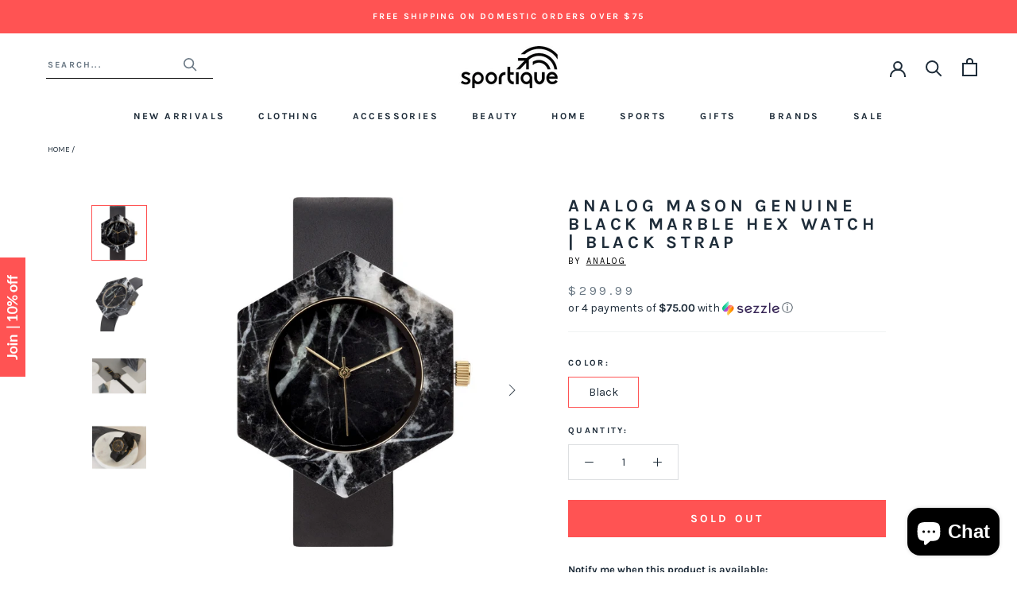

--- FILE ---
content_type: text/html; charset=utf-8
request_url: https://www.sportique.com/products/analog-mason-genuine-black-marble-hex-watch-black-strap
body_size: 29051
content:















<!doctype html>

<html class="no-js" lang="en">
  <head>    
    <!-- Global site tag (gtag.js) - Google Ads: 962022868 -->
<script async src="https://www.googletagmanager.com/gtag/js?id=AW-962022868"></script>
<script>
  window.dataLayer = window.dataLayer || [];
  function gtag(){dataLayer.push(arguments);}
  gtag('js', new Date());

  gtag('config', 'AW-962022868');
</script>

    
    <meta charset="utf-8"> 
    <meta http-equiv="X-UA-Compatible" content="IE=edge,chrome=1">
    <meta name="viewport" content="width=device-width, initial-scale=1.0, height=device-height, minimum-scale=1.0, maximum-scale=1.0">
    <meta name="theme-color" content="">

    <title>
      Analog Mason Genuine Black Marble Hex Watch Black Strap gb-bx &ndash; Sportique
    </title><meta name="description" content="Analog&#39;s Mason Collection is designed to be distinct yet minimal. Made with genuine marble, the Black Marble Hex Watch closely resembles a piece of art."><link rel="canonical" href="https://www.sportique.com/products/analog-mason-genuine-black-marble-hex-watch-black-strap"><link rel="shortcut icon" href="//www.sportique.com/cdn/shop/files/sportique-favicon_6750f880-499b-42be-945e-8590a5687bc9_96x.png?v=1653322749" type="image/png"><meta property="og:type" content="product">
  <meta property="og:title" content="Analog Mason Genuine Black Marble Hex Watch | Black Strap"><meta property="og:image" content="http://www.sportique.com/cdn/shop/products/GB-BX_FRONT.jpg?v=1571708994">
    <meta property="og:image:secure_url" content="https://www.sportique.com/cdn/shop/products/GB-BX_FRONT.jpg?v=1571708994">
    <meta property="og:image:width" content="1024">
    <meta property="og:image:height" content="1024"><meta property="product:price:amount" content="299.99">
  <meta property="product:price:currency" content="USD"><meta property="og:description" content="Analog&#39;s Mason Collection is designed to be distinct yet minimal. Made with genuine marble, the Black Marble Hex Watch closely resembles a piece of art."><meta property="og:url" content="https://www.sportique.com/products/analog-mason-genuine-black-marble-hex-watch-black-strap">
<meta property="og:site_name" content="Sportique"><meta name="twitter:card" content="summary"><meta name="twitter:title" content="Analog Mason Genuine Black Marble Hex Watch | Black Strap">
  <meta name="twitter:description" content="
Analog&#39;s Mason Collection is designed to be distinct yet minimal. Made with genuine marble, the Black Marble Hex Watch closely resembles a piece of art with the gold finishing and black leather strap. The Mason Collection truly showcases the beauty of all natural marble with the unmarked dials. 
[Details]

Genuine solid black marble
Gold finishing
Swiss made quartz movement
Tan top-grain leather strap made by hand in U.S.A. 
40 month battery life
Strap: 20mm; Case: 41-45mm (point to point)
Weight: 2oz or 56g
Model: gb-bx
">
  <meta name="twitter:image" content="https://www.sportique.com/cdn/shop/products/GB-BX_FRONT_600x600_crop_center.jpg?v=1571708994">
    <style>
  @font-face {
  font-family: Karla;
  font-weight: 700;
  font-style: normal;
  font-display: fallback;
  src: url("//www.sportique.com/cdn/fonts/karla/karla_n7.4358a847d4875593d69cfc3f8cc0b44c17b3ed03.woff2") format("woff2"),
       url("//www.sportique.com/cdn/fonts/karla/karla_n7.96e322f6d76ce794f25fa29e55d6997c3fb656b6.woff") format("woff");
}

  @font-face {
  font-family: Karla;
  font-weight: 400;
  font-style: normal;
  font-display: fallback;
  src: url("//www.sportique.com/cdn/fonts/karla/karla_n4.40497e07df527e6a50e58fb17ef1950c72f3e32c.woff2") format("woff2"),
       url("//www.sportique.com/cdn/fonts/karla/karla_n4.e9f6f9de321061073c6bfe03c28976ba8ce6ee18.woff") format("woff");
}


  @font-face {
  font-family: Karla;
  font-weight: 700;
  font-style: normal;
  font-display: fallback;
  src: url("//www.sportique.com/cdn/fonts/karla/karla_n7.4358a847d4875593d69cfc3f8cc0b44c17b3ed03.woff2") format("woff2"),
       url("//www.sportique.com/cdn/fonts/karla/karla_n7.96e322f6d76ce794f25fa29e55d6997c3fb656b6.woff") format("woff");
}

  @font-face {
  font-family: Karla;
  font-weight: 400;
  font-style: italic;
  font-display: fallback;
  src: url("//www.sportique.com/cdn/fonts/karla/karla_i4.2086039c16bcc3a78a72a2f7b471e3c4a7f873a6.woff2") format("woff2"),
       url("//www.sportique.com/cdn/fonts/karla/karla_i4.7b9f59841a5960c16fa2a897a0716c8ebb183221.woff") format("woff");
}

  @font-face {
  font-family: Karla;
  font-weight: 700;
  font-style: italic;
  font-display: fallback;
  src: url("//www.sportique.com/cdn/fonts/karla/karla_i7.fe031cd65d6e02906286add4f6dda06afc2615f0.woff2") format("woff2"),
       url("//www.sportique.com/cdn/fonts/karla/karla_i7.816d4949fa7f7d79314595d7003eda5b44e959e3.woff") format("woff");
}


  :root {
    --heading-font-family : Karla, sans-serif;
    --heading-font-weight : 700;
    --heading-font-style  : normal;

    --text-font-family : Karla, sans-serif;
    --text-font-weight : 400;
    --text-font-style  : normal;

    --base-text-font-size   : 14px;
    --default-text-font-size: 14px;--background          : #ffffff;
    --background-rgb      : 255, 255, 255;
    --light-background    : #ffffff;
    --light-background-rgb: 255, 255, 255;
    --heading-color       : #1e2c39;
    --text-color          : #1e2c39;
    --text-color-rgb      : 30, 44, 57;
    --text-color-light    : #6a7884;
    --text-color-light-rgb: 106, 120, 132;
    --link-color          : #ff5353;
    --link-color-rgb      : 255, 83, 83;
    --border-color        : #dddfe1;
    --border-color-rgb    : 221, 223, 225;

    --button-background    : #ff5353;
    --button-background-rgb: 255, 83, 83;
    --button-text-color    : #ffffff;

    --header-background       : #ffffff;
    --header-heading-color    : #1e2c39;
    --header-light-text-color : #1e2c39;
    --header-border-color     : #dddfe1;

    --footer-background    : #f0f3f3;
    --footer-text-color    : #1e2c39;
    --footer-heading-color : #1e2c39;
    --footer-border-color  : #d1d5d7;

    --navigation-background      : #f0f3f3;
    --navigation-background-rgb  : 240, 243, 243;
    --navigation-text-color      : #1e2c39;
    --navigation-text-color-light: rgba(30, 44, 57, 0.5);
    --navigation-border-color    : rgba(30, 44, 57, 0.25);

    --newsletter-popup-background     : #f0f3f3;
    --newsletter-popup-text-color     : #1e2c39;
    --newsletter-popup-text-color-rgb : 30, 44, 57;

    --secondary-elements-background       : #f0f3f3;
    --secondary-elements-background-rgb   : 240, 243, 243;
    --secondary-elements-text-color       : #1e2c39;
    --secondary-elements-text-color-light : rgba(30, 44, 57, 0.5);
    --secondary-elements-border-color     : rgba(30, 44, 57, 0.25);

    --product-sale-price-color    : #ff5353;
    --product-sale-price-color-rgb: 255, 83, 83;

    /* Shopify related variables */
    --payment-terms-background-color: #ffffff;

    /* Products */

    --horizontal-spacing-four-products-per-row: 60px;
        --horizontal-spacing-two-products-per-row : 60px;

    --vertical-spacing-four-products-per-row: 60px;
        --vertical-spacing-two-products-per-row : 75px;

    /* Animation */
    --drawer-transition-timing: cubic-bezier(0.645, 0.045, 0.355, 1);
    --header-base-height: 80px; /* We set a default for browsers that do not support CSS variables */

    /* Cursors */
    --cursor-zoom-in-svg    : url(//www.sportique.com/cdn/shop/t/76/assets/cursor-zoom-in.svg?v=8464759327073575051652362648);
    --cursor-zoom-in-2x-svg : url(//www.sportique.com/cdn/shop/t/76/assets/cursor-zoom-in-2x.svg?v=171551299358648106251652362648);
  }
</style>

<script>
  // IE11 does not have support for CSS variables, so we have to polyfill them
  if (!(((window || {}).CSS || {}).supports && window.CSS.supports('(--a: 0)'))) {
    const script = document.createElement('script');
    script.type = 'text/javascript';
    script.src = 'https://cdn.jsdelivr.net/npm/css-vars-ponyfill@2';
    script.onload = function() {
      cssVars({});
    };

    document.getElementsByTagName('head')[0].appendChild(script);
  }
</script>

    
  <script>window.performance && window.performance.mark && window.performance.mark('shopify.content_for_header.start');</script><meta id="shopify-digital-wallet" name="shopify-digital-wallet" content="/2300765/digital_wallets/dialog">
<meta name="shopify-checkout-api-token" content="3ae01a571795fb86fdacda420e1d4d75">
<meta id="in-context-paypal-metadata" data-shop-id="2300765" data-venmo-supported="false" data-environment="production" data-locale="en_US" data-paypal-v4="true" data-currency="USD">
<link rel="alternate" type="application/json+oembed" href="https://www.sportique.com/products/analog-mason-genuine-black-marble-hex-watch-black-strap.oembed">
<script async="async" src="/checkouts/internal/preloads.js?locale=en-US"></script>
<link rel="preconnect" href="https://shop.app" crossorigin="anonymous">
<script async="async" src="https://shop.app/checkouts/internal/preloads.js?locale=en-US&shop_id=2300765" crossorigin="anonymous"></script>
<script id="apple-pay-shop-capabilities" type="application/json">{"shopId":2300765,"countryCode":"US","currencyCode":"USD","merchantCapabilities":["supports3DS"],"merchantId":"gid:\/\/shopify\/Shop\/2300765","merchantName":"Sportique","requiredBillingContactFields":["postalAddress","email","phone"],"requiredShippingContactFields":["postalAddress","email","phone"],"shippingType":"shipping","supportedNetworks":["visa","masterCard","amex","discover","elo","jcb"],"total":{"type":"pending","label":"Sportique","amount":"1.00"},"shopifyPaymentsEnabled":true,"supportsSubscriptions":true}</script>
<script id="shopify-features" type="application/json">{"accessToken":"3ae01a571795fb86fdacda420e1d4d75","betas":["rich-media-storefront-analytics"],"domain":"www.sportique.com","predictiveSearch":true,"shopId":2300765,"locale":"en"}</script>
<script>var Shopify = Shopify || {};
Shopify.shop = "sportique-2.myshopify.com";
Shopify.locale = "en";
Shopify.currency = {"active":"USD","rate":"1.0"};
Shopify.country = "US";
Shopify.theme = {"name":"Sportique 1.0 - Rebrand (Enhancify-Dev)","id":128410288326,"schema_name":"Prestige","schema_version":"4.14.2","theme_store_id":855,"role":"main"};
Shopify.theme.handle = "null";
Shopify.theme.style = {"id":null,"handle":null};
Shopify.cdnHost = "www.sportique.com/cdn";
Shopify.routes = Shopify.routes || {};
Shopify.routes.root = "/";</script>
<script type="module">!function(o){(o.Shopify=o.Shopify||{}).modules=!0}(window);</script>
<script>!function(o){function n(){var o=[];function n(){o.push(Array.prototype.slice.apply(arguments))}return n.q=o,n}var t=o.Shopify=o.Shopify||{};t.loadFeatures=n(),t.autoloadFeatures=n()}(window);</script>
<script>
  window.ShopifyPay = window.ShopifyPay || {};
  window.ShopifyPay.apiHost = "shop.app\/pay";
  window.ShopifyPay.redirectState = null;
</script>
<script id="shop-js-analytics" type="application/json">{"pageType":"product"}</script>
<script defer="defer" async type="module" src="//www.sportique.com/cdn/shopifycloud/shop-js/modules/v2/client.init-shop-cart-sync_BdyHc3Nr.en.esm.js"></script>
<script defer="defer" async type="module" src="//www.sportique.com/cdn/shopifycloud/shop-js/modules/v2/chunk.common_Daul8nwZ.esm.js"></script>
<script type="module">
  await import("//www.sportique.com/cdn/shopifycloud/shop-js/modules/v2/client.init-shop-cart-sync_BdyHc3Nr.en.esm.js");
await import("//www.sportique.com/cdn/shopifycloud/shop-js/modules/v2/chunk.common_Daul8nwZ.esm.js");

  window.Shopify.SignInWithShop?.initShopCartSync?.({"fedCMEnabled":true,"windoidEnabled":true});

</script>
<script>
  window.Shopify = window.Shopify || {};
  if (!window.Shopify.featureAssets) window.Shopify.featureAssets = {};
  window.Shopify.featureAssets['shop-js'] = {"shop-cart-sync":["modules/v2/client.shop-cart-sync_QYOiDySF.en.esm.js","modules/v2/chunk.common_Daul8nwZ.esm.js"],"init-fed-cm":["modules/v2/client.init-fed-cm_DchLp9rc.en.esm.js","modules/v2/chunk.common_Daul8nwZ.esm.js"],"shop-button":["modules/v2/client.shop-button_OV7bAJc5.en.esm.js","modules/v2/chunk.common_Daul8nwZ.esm.js"],"init-windoid":["modules/v2/client.init-windoid_DwxFKQ8e.en.esm.js","modules/v2/chunk.common_Daul8nwZ.esm.js"],"shop-cash-offers":["modules/v2/client.shop-cash-offers_DWtL6Bq3.en.esm.js","modules/v2/chunk.common_Daul8nwZ.esm.js","modules/v2/chunk.modal_CQq8HTM6.esm.js"],"shop-toast-manager":["modules/v2/client.shop-toast-manager_CX9r1SjA.en.esm.js","modules/v2/chunk.common_Daul8nwZ.esm.js"],"init-shop-email-lookup-coordinator":["modules/v2/client.init-shop-email-lookup-coordinator_UhKnw74l.en.esm.js","modules/v2/chunk.common_Daul8nwZ.esm.js"],"pay-button":["modules/v2/client.pay-button_DzxNnLDY.en.esm.js","modules/v2/chunk.common_Daul8nwZ.esm.js"],"avatar":["modules/v2/client.avatar_BTnouDA3.en.esm.js"],"init-shop-cart-sync":["modules/v2/client.init-shop-cart-sync_BdyHc3Nr.en.esm.js","modules/v2/chunk.common_Daul8nwZ.esm.js"],"shop-login-button":["modules/v2/client.shop-login-button_D8B466_1.en.esm.js","modules/v2/chunk.common_Daul8nwZ.esm.js","modules/v2/chunk.modal_CQq8HTM6.esm.js"],"init-customer-accounts-sign-up":["modules/v2/client.init-customer-accounts-sign-up_C8fpPm4i.en.esm.js","modules/v2/client.shop-login-button_D8B466_1.en.esm.js","modules/v2/chunk.common_Daul8nwZ.esm.js","modules/v2/chunk.modal_CQq8HTM6.esm.js"],"init-shop-for-new-customer-accounts":["modules/v2/client.init-shop-for-new-customer-accounts_CVTO0Ztu.en.esm.js","modules/v2/client.shop-login-button_D8B466_1.en.esm.js","modules/v2/chunk.common_Daul8nwZ.esm.js","modules/v2/chunk.modal_CQq8HTM6.esm.js"],"init-customer-accounts":["modules/v2/client.init-customer-accounts_dRgKMfrE.en.esm.js","modules/v2/client.shop-login-button_D8B466_1.en.esm.js","modules/v2/chunk.common_Daul8nwZ.esm.js","modules/v2/chunk.modal_CQq8HTM6.esm.js"],"shop-follow-button":["modules/v2/client.shop-follow-button_CkZpjEct.en.esm.js","modules/v2/chunk.common_Daul8nwZ.esm.js","modules/v2/chunk.modal_CQq8HTM6.esm.js"],"lead-capture":["modules/v2/client.lead-capture_BntHBhfp.en.esm.js","modules/v2/chunk.common_Daul8nwZ.esm.js","modules/v2/chunk.modal_CQq8HTM6.esm.js"],"checkout-modal":["modules/v2/client.checkout-modal_CfxcYbTm.en.esm.js","modules/v2/chunk.common_Daul8nwZ.esm.js","modules/v2/chunk.modal_CQq8HTM6.esm.js"],"shop-login":["modules/v2/client.shop-login_Da4GZ2H6.en.esm.js","modules/v2/chunk.common_Daul8nwZ.esm.js","modules/v2/chunk.modal_CQq8HTM6.esm.js"],"payment-terms":["modules/v2/client.payment-terms_MV4M3zvL.en.esm.js","modules/v2/chunk.common_Daul8nwZ.esm.js","modules/v2/chunk.modal_CQq8HTM6.esm.js"]};
</script>
<script>(function() {
  var isLoaded = false;
  function asyncLoad() {
    if (isLoaded) return;
    isLoaded = true;
    var urls = ["https:\/\/www.klarnapayments.com\/assets\/upstream.js?shop=sportique-2.myshopify.com","https:\/\/d23dclunsivw3h.cloudfront.net\/redirect-app.js?shop=sportique-2.myshopify.com","https:\/\/services.nofraud.com\/js\/device.js?shop=sportique-2.myshopify.com","https:\/\/shopify-widget.route.com\/shopify.widget.js?shop=sportique-2.myshopify.com","\/\/searchanise-ef84.kxcdn.com\/widgets\/shopify\/init.js?a=1K4V4V6N7P\u0026shop=sportique-2.myshopify.com","https:\/\/connect.nosto.com\/include\/script\/shopify-2300765.js?shop=sportique-2.myshopify.com","https:\/\/na.shgcdn3.com\/pixel-collector.js?shop=sportique-2.myshopify.com","\/\/backinstock.useamp.com\/widget\/2657_1767153202.js?category=bis\u0026v=6\u0026shop=sportique-2.myshopify.com"];
    for (var i = 0; i < urls.length; i++) {
      var s = document.createElement('script');
      s.type = 'text/javascript';
      s.async = true;
      s.src = urls[i];
      var x = document.getElementsByTagName('script')[0];
      x.parentNode.insertBefore(s, x);
    }
  };
  if(window.attachEvent) {
    window.attachEvent('onload', asyncLoad);
  } else {
    window.addEventListener('load', asyncLoad, false);
  }
})();</script>
<script id="__st">var __st={"a":2300765,"offset":-28800,"reqid":"7b105ffe-18ba-4fc3-9c8d-47f8fa21b4fd-1769016216","pageurl":"www.sportique.com\/products\/analog-mason-genuine-black-marble-hex-watch-black-strap","u":"aaccc82f3b00","p":"product","rtyp":"product","rid":6279411972};</script>
<script>window.ShopifyPaypalV4VisibilityTracking = true;</script>
<script id="captcha-bootstrap">!function(){'use strict';const t='contact',e='account',n='new_comment',o=[[t,t],['blogs',n],['comments',n],[t,'customer']],c=[[e,'customer_login'],[e,'guest_login'],[e,'recover_customer_password'],[e,'create_customer']],r=t=>t.map((([t,e])=>`form[action*='/${t}']:not([data-nocaptcha='true']) input[name='form_type'][value='${e}']`)).join(','),a=t=>()=>t?[...document.querySelectorAll(t)].map((t=>t.form)):[];function s(){const t=[...o],e=r(t);return a(e)}const i='password',u='form_key',d=['recaptcha-v3-token','g-recaptcha-response','h-captcha-response',i],f=()=>{try{return window.sessionStorage}catch{return}},m='__shopify_v',_=t=>t.elements[u];function p(t,e,n=!1){try{const o=window.sessionStorage,c=JSON.parse(o.getItem(e)),{data:r}=function(t){const{data:e,action:n}=t;return t[m]||n?{data:e,action:n}:{data:t,action:n}}(c);for(const[e,n]of Object.entries(r))t.elements[e]&&(t.elements[e].value=n);n&&o.removeItem(e)}catch(o){console.error('form repopulation failed',{error:o})}}const l='form_type',E='cptcha';function T(t){t.dataset[E]=!0}const w=window,h=w.document,L='Shopify',v='ce_forms',y='captcha';let A=!1;((t,e)=>{const n=(g='f06e6c50-85a8-45c8-87d0-21a2b65856fe',I='https://cdn.shopify.com/shopifycloud/storefront-forms-hcaptcha/ce_storefront_forms_captcha_hcaptcha.v1.5.2.iife.js',D={infoText:'Protected by hCaptcha',privacyText:'Privacy',termsText:'Terms'},(t,e,n)=>{const o=w[L][v],c=o.bindForm;if(c)return c(t,g,e,D).then(n);var r;o.q.push([[t,g,e,D],n]),r=I,A||(h.body.append(Object.assign(h.createElement('script'),{id:'captcha-provider',async:!0,src:r})),A=!0)});var g,I,D;w[L]=w[L]||{},w[L][v]=w[L][v]||{},w[L][v].q=[],w[L][y]=w[L][y]||{},w[L][y].protect=function(t,e){n(t,void 0,e),T(t)},Object.freeze(w[L][y]),function(t,e,n,w,h,L){const[v,y,A,g]=function(t,e,n){const i=e?o:[],u=t?c:[],d=[...i,...u],f=r(d),m=r(i),_=r(d.filter((([t,e])=>n.includes(e))));return[a(f),a(m),a(_),s()]}(w,h,L),I=t=>{const e=t.target;return e instanceof HTMLFormElement?e:e&&e.form},D=t=>v().includes(t);t.addEventListener('submit',(t=>{const e=I(t);if(!e)return;const n=D(e)&&!e.dataset.hcaptchaBound&&!e.dataset.recaptchaBound,o=_(e),c=g().includes(e)&&(!o||!o.value);(n||c)&&t.preventDefault(),c&&!n&&(function(t){try{if(!f())return;!function(t){const e=f();if(!e)return;const n=_(t);if(!n)return;const o=n.value;o&&e.removeItem(o)}(t);const e=Array.from(Array(32),(()=>Math.random().toString(36)[2])).join('');!function(t,e){_(t)||t.append(Object.assign(document.createElement('input'),{type:'hidden',name:u})),t.elements[u].value=e}(t,e),function(t,e){const n=f();if(!n)return;const o=[...t.querySelectorAll(`input[type='${i}']`)].map((({name:t})=>t)),c=[...d,...o],r={};for(const[a,s]of new FormData(t).entries())c.includes(a)||(r[a]=s);n.setItem(e,JSON.stringify({[m]:1,action:t.action,data:r}))}(t,e)}catch(e){console.error('failed to persist form',e)}}(e),e.submit())}));const S=(t,e)=>{t&&!t.dataset[E]&&(n(t,e.some((e=>e===t))),T(t))};for(const o of['focusin','change'])t.addEventListener(o,(t=>{const e=I(t);D(e)&&S(e,y())}));const B=e.get('form_key'),M=e.get(l),P=B&&M;t.addEventListener('DOMContentLoaded',(()=>{const t=y();if(P)for(const e of t)e.elements[l].value===M&&p(e,B);[...new Set([...A(),...v().filter((t=>'true'===t.dataset.shopifyCaptcha))])].forEach((e=>S(e,t)))}))}(h,new URLSearchParams(w.location.search),n,t,e,['guest_login'])})(!0,!0)}();</script>
<script integrity="sha256-4kQ18oKyAcykRKYeNunJcIwy7WH5gtpwJnB7kiuLZ1E=" data-source-attribution="shopify.loadfeatures" defer="defer" src="//www.sportique.com/cdn/shopifycloud/storefront/assets/storefront/load_feature-a0a9edcb.js" crossorigin="anonymous"></script>
<script crossorigin="anonymous" defer="defer" src="//www.sportique.com/cdn/shopifycloud/storefront/assets/shopify_pay/storefront-65b4c6d7.js?v=20250812"></script>
<script data-source-attribution="shopify.dynamic_checkout.dynamic.init">var Shopify=Shopify||{};Shopify.PaymentButton=Shopify.PaymentButton||{isStorefrontPortableWallets:!0,init:function(){window.Shopify.PaymentButton.init=function(){};var t=document.createElement("script");t.src="https://www.sportique.com/cdn/shopifycloud/portable-wallets/latest/portable-wallets.en.js",t.type="module",document.head.appendChild(t)}};
</script>
<script data-source-attribution="shopify.dynamic_checkout.buyer_consent">
  function portableWalletsHideBuyerConsent(e){var t=document.getElementById("shopify-buyer-consent"),n=document.getElementById("shopify-subscription-policy-button");t&&n&&(t.classList.add("hidden"),t.setAttribute("aria-hidden","true"),n.removeEventListener("click",e))}function portableWalletsShowBuyerConsent(e){var t=document.getElementById("shopify-buyer-consent"),n=document.getElementById("shopify-subscription-policy-button");t&&n&&(t.classList.remove("hidden"),t.removeAttribute("aria-hidden"),n.addEventListener("click",e))}window.Shopify?.PaymentButton&&(window.Shopify.PaymentButton.hideBuyerConsent=portableWalletsHideBuyerConsent,window.Shopify.PaymentButton.showBuyerConsent=portableWalletsShowBuyerConsent);
</script>
<script>
  function portableWalletsCleanup(e){e&&e.src&&console.error("Failed to load portable wallets script "+e.src);var t=document.querySelectorAll("shopify-accelerated-checkout .shopify-payment-button__skeleton, shopify-accelerated-checkout-cart .wallet-cart-button__skeleton"),e=document.getElementById("shopify-buyer-consent");for(let e=0;e<t.length;e++)t[e].remove();e&&e.remove()}function portableWalletsNotLoadedAsModule(e){e instanceof ErrorEvent&&"string"==typeof e.message&&e.message.includes("import.meta")&&"string"==typeof e.filename&&e.filename.includes("portable-wallets")&&(window.removeEventListener("error",portableWalletsNotLoadedAsModule),window.Shopify.PaymentButton.failedToLoad=e,"loading"===document.readyState?document.addEventListener("DOMContentLoaded",window.Shopify.PaymentButton.init):window.Shopify.PaymentButton.init())}window.addEventListener("error",portableWalletsNotLoadedAsModule);
</script>

<script type="module" src="https://www.sportique.com/cdn/shopifycloud/portable-wallets/latest/portable-wallets.en.js" onError="portableWalletsCleanup(this)" crossorigin="anonymous"></script>
<script nomodule>
  document.addEventListener("DOMContentLoaded", portableWalletsCleanup);
</script>

<link id="shopify-accelerated-checkout-styles" rel="stylesheet" media="screen" href="https://www.sportique.com/cdn/shopifycloud/portable-wallets/latest/accelerated-checkout-backwards-compat.css" crossorigin="anonymous">
<style id="shopify-accelerated-checkout-cart">
        #shopify-buyer-consent {
  margin-top: 1em;
  display: inline-block;
  width: 100%;
}

#shopify-buyer-consent.hidden {
  display: none;
}

#shopify-subscription-policy-button {
  background: none;
  border: none;
  padding: 0;
  text-decoration: underline;
  font-size: inherit;
  cursor: pointer;
}

#shopify-subscription-policy-button::before {
  box-shadow: none;
}

      </style>

<script>window.performance && window.performance.mark && window.performance.mark('shopify.content_for_header.end');</script>
  





  <script type="text/javascript">
    
      window.__shgMoneyFormat = window.__shgMoneyFormat || {"USD":{"currency":"USD","currency_symbol":"$","currency_symbol_location":"left","decimal_places":2,"decimal_separator":".","thousands_separator":","}};
    
    window.__shgCurrentCurrencyCode = window.__shgCurrentCurrencyCode || {
      currency: "USD",
      currency_symbol: "$",
      decimal_separator: ".",
      thousands_separator: ",",
      decimal_places: 2,
      currency_symbol_location: "left"
    };
  </script>




    <link rel="stylesheet" href="//www.sportique.com/cdn/shop/t/76/assets/theme.css?v=12702350095140481271684288060">
    <link rel="stylesheet" href="//www.sportique.com/cdn/shop/t/76/assets/style.css?v=89042612345455974151656414224">

    <script>// This allows to expose several variables to the global scope, to be used in scripts
      window.theme = {
        pageType: "product",
        moneyFormat: "${{amount}}",
        moneyWithCurrencyFormat: "${{amount}} USD",
        productImageSize: "square",
        searchMode: "product,page",
        showPageTransition: true,
        showElementStaggering: false,
        showImageZooming: false
      };

      window.routes = {
        rootUrl: "\/",
        rootUrlWithoutSlash: '',
        cartUrl: "\/cart",
        cartAddUrl: "\/cart\/add",
        cartChangeUrl: "\/cart\/change",
        searchUrl: "\/search",
        productRecommendationsUrl: "\/recommendations\/products"
      };

      window.languages = {
        cartAddNote: "Add Order Note",
        cartEditNote: "Edit Order Note",
        productImageLoadingError: "This image could not be loaded. Please try to reload the page.",
        productFormAddToCart: "Add to cart",
        productFormUnavailable: "Unavailable",
        productFormSoldOut: "Sold Out",
        shippingEstimatorOneResult: "1 option available:",
        shippingEstimatorMoreResults: "{{count}} options available:",
        shippingEstimatorNoResults: "No shipping could be found"
      };

      window.lazySizesConfig = {
        loadHidden: false,
        hFac: 0.5,
        expFactor: 2,
        ricTimeout: 150,
        lazyClass: 'Image--lazyLoad',
        loadingClass: 'Image--lazyLoading',
        loadedClass: 'Image--lazyLoaded'
      };

      document.documentElement.className = document.documentElement.className.replace('no-js', 'js');
      document.documentElement.style.setProperty('--window-height', window.innerHeight + 'px');

      // We do a quick detection of some features (we could use Modernizr but for so little...)
      (function() {
        document.documentElement.className += ((window.CSS && window.CSS.supports('(position: sticky) or (position: -webkit-sticky)')) ? ' supports-sticky' : ' no-supports-sticky');
        document.documentElement.className += (window.matchMedia('(-moz-touch-enabled: 1), (hover: none)')).matches ? ' no-supports-hover' : ' supports-hover';
      }());
    </script>

    <script src="//www.sportique.com/cdn/shop/t/76/assets/lazysizes.min.js?v=174358363404432586981652362629" async></script><script src="https://polyfill-fastly.net/v3/polyfill.min.js?unknown=polyfill&features=fetch,Element.prototype.closest,Element.prototype.remove,Element.prototype.classList,Array.prototype.includes,Array.prototype.fill,Object.assign,CustomEvent,IntersectionObserver,IntersectionObserverEntry,URL" defer></script>
    <script src="//www.sportique.com/cdn/shop/t/76/assets/libs.min.js?v=26178543184394469741652362630" defer></script>
    <script src="//www.sportique.com/cdn/shop/t/76/assets/theme.min.js?v=181661505088875613471656414248" defer></script>
    <script src="//www.sportique.com/cdn/shop/t/76/assets/custom.js?v=42936699839415699681652437559" defer></script>

    <script>
      (function () {
        window.onpageshow = function() {
          if (window.theme.showPageTransition) {
            var pageTransition = document.querySelector('.PageTransition');

            if (pageTransition) {
              pageTransition.style.visibility = 'visible';
              pageTransition.style.opacity = '0';
            }
          }

          // When the page is loaded from the cache, we have to reload the cart content
          document.documentElement.dispatchEvent(new CustomEvent('cart:refresh', {
            bubbles: true
          }));
        };
      })();
    </script>
    
    <!-- Klaviyo -->
    <script type="text/javascript">
      var _learnq = _learnq || [];

      _learnq.push(['account', 'ehR4xM']);

      (function () {
        var b = document.createElement('script'); b.type = 'text/javascript'; b.async = true;
        b.src = ('https:' == document.location.protocol ? 'https://' : 'http://') + 'a.klaviyo.com/media/js/analytics/analytics.js';
        var a = document.getElementsByTagName('script')[0]; a.parentNode.insertBefore(b, a);
      })();
    </script>

    
  <script type="application/ld+json">
  {
    "@context": "http://schema.org",
    "@type": "Product",
    "offers": [{
          "@type": "Offer",
          "name": "Black",
          "availability":"https://schema.org/OutOfStock",
          "price": 299.99,
          "priceCurrency": "USD",
          "priceValidUntil": "2026-01-31","sku": "602045321678","url": "/products/analog-mason-genuine-black-marble-hex-watch-black-strap?variant=21570491652"
        }
],
      "gtin12": "602045321678",
      "productId": "602045321678",
    "brand": {
      "name": "analog"
    },
    "name": "Analog Mason Genuine Black Marble Hex Watch | Black Strap",
    "description": "\nAnalog's Mason Collection is designed to be distinct yet minimal. Made with genuine marble, the Black Marble Hex Watch closely resembles a piece of art with the gold finishing and black leather strap. The Mason Collection truly showcases the beauty of all natural marble with the unmarked dials. \n[Details]\n\nGenuine solid black marble\nGold finishing\nSwiss made quartz movement\nTan top-grain leather strap made by hand in U.S.A. \n40 month battery life\nStrap: 20mm; Case: 41-45mm (point to point)\nWeight: 2oz or 56g\nModel: gb-bx\n",
    "category": "Watches",
    "url": "/products/analog-mason-genuine-black-marble-hex-watch-black-strap",
    "sku": "602045321678",
    "image": {
      "@type": "ImageObject",
      "url": "https://www.sportique.com/cdn/shop/products/GB-BX_FRONT_1024x.jpg?v=1571708994",
      "image": "https://www.sportique.com/cdn/shop/products/GB-BX_FRONT_1024x.jpg?v=1571708994",
      "name": "Analog Mason Genuine Black Marble Hex Watch | Black Strap gb-bx",
      "width": "1024",
      "height": "1024"
    }
  }
  </script>



  <script type="application/ld+json">
  {
    "@context": "http://schema.org",
    "@type": "BreadcrumbList",
  "itemListElement": [{
      "@type": "ListItem",
      "position": 1,
      "name": "Translation missing: en.general.breadcrumb.home",
      "item": "https://www.sportique.com"
    },{
          "@type": "ListItem",
          "position": 2,
          "name": "Analog Mason Genuine Black Marble Hex Watch | Black Strap",
          "item": "https://www.sportique.com/products/analog-mason-genuine-black-marble-hex-watch-black-strap"
        }]
  }
  </script>

  
  

<script type="text/javascript">
  
    window.SHG_CUSTOMER = null;
  
</script>










  
  <!-- BEGIN app block: shopify://apps/klaviyo-email-marketing-sms/blocks/klaviyo-onsite-embed/2632fe16-c075-4321-a88b-50b567f42507 -->















  <script>
    window.klaviyoReviewsProductDesignMode = false
  </script>







<!-- END app block --><script src="https://cdn.shopify.com/extensions/e8878072-2f6b-4e89-8082-94b04320908d/inbox-1254/assets/inbox-chat-loader.js" type="text/javascript" defer="defer"></script>
<script src="https://cdn.shopify.com/extensions/01999cbe-c341-7875-9374-3e1d108cfd00/awesomemotive-optinmonster-shopify-app-6/assets/app-embed.ext.js" type="text/javascript" defer="defer"></script>
<link href="https://monorail-edge.shopifysvc.com" rel="dns-prefetch">
<script>(function(){if ("sendBeacon" in navigator && "performance" in window) {try {var session_token_from_headers = performance.getEntriesByType('navigation')[0].serverTiming.find(x => x.name == '_s').description;} catch {var session_token_from_headers = undefined;}var session_cookie_matches = document.cookie.match(/_shopify_s=([^;]*)/);var session_token_from_cookie = session_cookie_matches && session_cookie_matches.length === 2 ? session_cookie_matches[1] : "";var session_token = session_token_from_headers || session_token_from_cookie || "";function handle_abandonment_event(e) {var entries = performance.getEntries().filter(function(entry) {return /monorail-edge.shopifysvc.com/.test(entry.name);});if (!window.abandonment_tracked && entries.length === 0) {window.abandonment_tracked = true;var currentMs = Date.now();var navigation_start = performance.timing.navigationStart;var payload = {shop_id: 2300765,url: window.location.href,navigation_start,duration: currentMs - navigation_start,session_token,page_type: "product"};window.navigator.sendBeacon("https://monorail-edge.shopifysvc.com/v1/produce", JSON.stringify({schema_id: "online_store_buyer_site_abandonment/1.1",payload: payload,metadata: {event_created_at_ms: currentMs,event_sent_at_ms: currentMs}}));}}window.addEventListener('pagehide', handle_abandonment_event);}}());</script>
<script id="web-pixels-manager-setup">(function e(e,d,r,n,o){if(void 0===o&&(o={}),!Boolean(null===(a=null===(i=window.Shopify)||void 0===i?void 0:i.analytics)||void 0===a?void 0:a.replayQueue)){var i,a;window.Shopify=window.Shopify||{};var t=window.Shopify;t.analytics=t.analytics||{};var s=t.analytics;s.replayQueue=[],s.publish=function(e,d,r){return s.replayQueue.push([e,d,r]),!0};try{self.performance.mark("wpm:start")}catch(e){}var l=function(){var e={modern:/Edge?\/(1{2}[4-9]|1[2-9]\d|[2-9]\d{2}|\d{4,})\.\d+(\.\d+|)|Firefox\/(1{2}[4-9]|1[2-9]\d|[2-9]\d{2}|\d{4,})\.\d+(\.\d+|)|Chrom(ium|e)\/(9{2}|\d{3,})\.\d+(\.\d+|)|(Maci|X1{2}).+ Version\/(15\.\d+|(1[6-9]|[2-9]\d|\d{3,})\.\d+)([,.]\d+|)( \(\w+\)|)( Mobile\/\w+|) Safari\/|Chrome.+OPR\/(9{2}|\d{3,})\.\d+\.\d+|(CPU[ +]OS|iPhone[ +]OS|CPU[ +]iPhone|CPU IPhone OS|CPU iPad OS)[ +]+(15[._]\d+|(1[6-9]|[2-9]\d|\d{3,})[._]\d+)([._]\d+|)|Android:?[ /-](13[3-9]|1[4-9]\d|[2-9]\d{2}|\d{4,})(\.\d+|)(\.\d+|)|Android.+Firefox\/(13[5-9]|1[4-9]\d|[2-9]\d{2}|\d{4,})\.\d+(\.\d+|)|Android.+Chrom(ium|e)\/(13[3-9]|1[4-9]\d|[2-9]\d{2}|\d{4,})\.\d+(\.\d+|)|SamsungBrowser\/([2-9]\d|\d{3,})\.\d+/,legacy:/Edge?\/(1[6-9]|[2-9]\d|\d{3,})\.\d+(\.\d+|)|Firefox\/(5[4-9]|[6-9]\d|\d{3,})\.\d+(\.\d+|)|Chrom(ium|e)\/(5[1-9]|[6-9]\d|\d{3,})\.\d+(\.\d+|)([\d.]+$|.*Safari\/(?![\d.]+ Edge\/[\d.]+$))|(Maci|X1{2}).+ Version\/(10\.\d+|(1[1-9]|[2-9]\d|\d{3,})\.\d+)([,.]\d+|)( \(\w+\)|)( Mobile\/\w+|) Safari\/|Chrome.+OPR\/(3[89]|[4-9]\d|\d{3,})\.\d+\.\d+|(CPU[ +]OS|iPhone[ +]OS|CPU[ +]iPhone|CPU IPhone OS|CPU iPad OS)[ +]+(10[._]\d+|(1[1-9]|[2-9]\d|\d{3,})[._]\d+)([._]\d+|)|Android:?[ /-](13[3-9]|1[4-9]\d|[2-9]\d{2}|\d{4,})(\.\d+|)(\.\d+|)|Mobile Safari.+OPR\/([89]\d|\d{3,})\.\d+\.\d+|Android.+Firefox\/(13[5-9]|1[4-9]\d|[2-9]\d{2}|\d{4,})\.\d+(\.\d+|)|Android.+Chrom(ium|e)\/(13[3-9]|1[4-9]\d|[2-9]\d{2}|\d{4,})\.\d+(\.\d+|)|Android.+(UC? ?Browser|UCWEB|U3)[ /]?(15\.([5-9]|\d{2,})|(1[6-9]|[2-9]\d|\d{3,})\.\d+)\.\d+|SamsungBrowser\/(5\.\d+|([6-9]|\d{2,})\.\d+)|Android.+MQ{2}Browser\/(14(\.(9|\d{2,})|)|(1[5-9]|[2-9]\d|\d{3,})(\.\d+|))(\.\d+|)|K[Aa][Ii]OS\/(3\.\d+|([4-9]|\d{2,})\.\d+)(\.\d+|)/},d=e.modern,r=e.legacy,n=navigator.userAgent;return n.match(d)?"modern":n.match(r)?"legacy":"unknown"}(),u="modern"===l?"modern":"legacy",c=(null!=n?n:{modern:"",legacy:""})[u],f=function(e){return[e.baseUrl,"/wpm","/b",e.hashVersion,"modern"===e.buildTarget?"m":"l",".js"].join("")}({baseUrl:d,hashVersion:r,buildTarget:u}),m=function(e){var d=e.version,r=e.bundleTarget,n=e.surface,o=e.pageUrl,i=e.monorailEndpoint;return{emit:function(e){var a=e.status,t=e.errorMsg,s=(new Date).getTime(),l=JSON.stringify({metadata:{event_sent_at_ms:s},events:[{schema_id:"web_pixels_manager_load/3.1",payload:{version:d,bundle_target:r,page_url:o,status:a,surface:n,error_msg:t},metadata:{event_created_at_ms:s}}]});if(!i)return console&&console.warn&&console.warn("[Web Pixels Manager] No Monorail endpoint provided, skipping logging."),!1;try{return self.navigator.sendBeacon.bind(self.navigator)(i,l)}catch(e){}var u=new XMLHttpRequest;try{return u.open("POST",i,!0),u.setRequestHeader("Content-Type","text/plain"),u.send(l),!0}catch(e){return console&&console.warn&&console.warn("[Web Pixels Manager] Got an unhandled error while logging to Monorail."),!1}}}}({version:r,bundleTarget:l,surface:e.surface,pageUrl:self.location.href,monorailEndpoint:e.monorailEndpoint});try{o.browserTarget=l,function(e){var d=e.src,r=e.async,n=void 0===r||r,o=e.onload,i=e.onerror,a=e.sri,t=e.scriptDataAttributes,s=void 0===t?{}:t,l=document.createElement("script"),u=document.querySelector("head"),c=document.querySelector("body");if(l.async=n,l.src=d,a&&(l.integrity=a,l.crossOrigin="anonymous"),s)for(var f in s)if(Object.prototype.hasOwnProperty.call(s,f))try{l.dataset[f]=s[f]}catch(e){}if(o&&l.addEventListener("load",o),i&&l.addEventListener("error",i),u)u.appendChild(l);else{if(!c)throw new Error("Did not find a head or body element to append the script");c.appendChild(l)}}({src:f,async:!0,onload:function(){if(!function(){var e,d;return Boolean(null===(d=null===(e=window.Shopify)||void 0===e?void 0:e.analytics)||void 0===d?void 0:d.initialized)}()){var d=window.webPixelsManager.init(e)||void 0;if(d){var r=window.Shopify.analytics;r.replayQueue.forEach((function(e){var r=e[0],n=e[1],o=e[2];d.publishCustomEvent(r,n,o)})),r.replayQueue=[],r.publish=d.publishCustomEvent,r.visitor=d.visitor,r.initialized=!0}}},onerror:function(){return m.emit({status:"failed",errorMsg:"".concat(f," has failed to load")})},sri:function(e){var d=/^sha384-[A-Za-z0-9+/=]+$/;return"string"==typeof e&&d.test(e)}(c)?c:"",scriptDataAttributes:o}),m.emit({status:"loading"})}catch(e){m.emit({status:"failed",errorMsg:(null==e?void 0:e.message)||"Unknown error"})}}})({shopId: 2300765,storefrontBaseUrl: "https://www.sportique.com",extensionsBaseUrl: "https://extensions.shopifycdn.com/cdn/shopifycloud/web-pixels-manager",monorailEndpoint: "https://monorail-edge.shopifysvc.com/unstable/produce_batch",surface: "storefront-renderer",enabledBetaFlags: ["2dca8a86"],webPixelsConfigList: [{"id":"1126695110","configuration":"{\"publicKey\":\"pub_45cf7165ab1f3e479329\",\"apiUrl\":\"https:\\\/\\\/tracking.refersion.com\"}","eventPayloadVersion":"v1","runtimeContext":"STRICT","scriptVersion":"0fb80394591dba97de0fece487c9c5e4","type":"APP","apiClientId":147004,"privacyPurposes":["ANALYTICS","SALE_OF_DATA"],"dataSharingAdjustments":{"protectedCustomerApprovalScopes":["read_customer_email","read_customer_name","read_customer_personal_data"]}},{"id":"864387270","configuration":"{\"site_id\":\"708a9829-704f-4713-87df-6617e4260086\",\"analytics_endpoint\":\"https:\\\/\\\/na.shgcdn3.com\"}","eventPayloadVersion":"v1","runtimeContext":"STRICT","scriptVersion":"695709fc3f146fa50a25299517a954f2","type":"APP","apiClientId":1158168,"privacyPurposes":["ANALYTICS","MARKETING","SALE_OF_DATA"],"dataSharingAdjustments":{"protectedCustomerApprovalScopes":["read_customer_personal_data"]}},{"id":"848953542","configuration":"{\"config\":\"{\\\"google_tag_ids\\\":[\\\"G-9XJ6HDSWB9\\\",\\\"GT-NBJ8T2W\\\"],\\\"target_country\\\":\\\"US\\\",\\\"gtag_events\\\":[{\\\"type\\\":\\\"search\\\",\\\"action_label\\\":\\\"G-9XJ6HDSWB9\\\"},{\\\"type\\\":\\\"begin_checkout\\\",\\\"action_label\\\":\\\"G-9XJ6HDSWB9\\\"},{\\\"type\\\":\\\"view_item\\\",\\\"action_label\\\":[\\\"G-9XJ6HDSWB9\\\",\\\"MC-XQWGBVLEKG\\\"]},{\\\"type\\\":\\\"purchase\\\",\\\"action_label\\\":[\\\"G-9XJ6HDSWB9\\\",\\\"MC-XQWGBVLEKG\\\"]},{\\\"type\\\":\\\"page_view\\\",\\\"action_label\\\":[\\\"G-9XJ6HDSWB9\\\",\\\"MC-XQWGBVLEKG\\\"]},{\\\"type\\\":\\\"add_payment_info\\\",\\\"action_label\\\":\\\"G-9XJ6HDSWB9\\\"},{\\\"type\\\":\\\"add_to_cart\\\",\\\"action_label\\\":\\\"G-9XJ6HDSWB9\\\"}],\\\"enable_monitoring_mode\\\":false}\"}","eventPayloadVersion":"v1","runtimeContext":"OPEN","scriptVersion":"b2a88bafab3e21179ed38636efcd8a93","type":"APP","apiClientId":1780363,"privacyPurposes":[],"dataSharingAdjustments":{"protectedCustomerApprovalScopes":["read_customer_address","read_customer_email","read_customer_name","read_customer_personal_data","read_customer_phone"]}},{"id":"831619270","configuration":"{\"accountID\":\"shopify-2300765\", \"endpoint\":\"https:\/\/connect.nosto.com\"}","eventPayloadVersion":"v1","runtimeContext":"STRICT","scriptVersion":"85848493c2a1c7a4bbf22728b6f9f31f","type":"APP","apiClientId":272825,"privacyPurposes":["ANALYTICS","MARKETING"],"dataSharingAdjustments":{"protectedCustomerApprovalScopes":["read_customer_personal_data"]}},{"id":"85852358","configuration":"{\"tagID\":\"2619156246523\"}","eventPayloadVersion":"v1","runtimeContext":"STRICT","scriptVersion":"18031546ee651571ed29edbe71a3550b","type":"APP","apiClientId":3009811,"privacyPurposes":["ANALYTICS","MARKETING","SALE_OF_DATA"],"dataSharingAdjustments":{"protectedCustomerApprovalScopes":["read_customer_address","read_customer_email","read_customer_name","read_customer_personal_data","read_customer_phone"]}},{"id":"61931718","eventPayloadVersion":"v1","runtimeContext":"LAX","scriptVersion":"1","type":"CUSTOM","privacyPurposes":["MARKETING"],"name":"Meta pixel (migrated)"},{"id":"109084870","eventPayloadVersion":"1","runtimeContext":"LAX","scriptVersion":"1","type":"CUSTOM","privacyPurposes":["ANALYTICS","MARKETING","SALE_OF_DATA"],"name":"Google Ads Tracking May 2025"},{"id":"shopify-app-pixel","configuration":"{}","eventPayloadVersion":"v1","runtimeContext":"STRICT","scriptVersion":"0450","apiClientId":"shopify-pixel","type":"APP","privacyPurposes":["ANALYTICS","MARKETING"]},{"id":"shopify-custom-pixel","eventPayloadVersion":"v1","runtimeContext":"LAX","scriptVersion":"0450","apiClientId":"shopify-pixel","type":"CUSTOM","privacyPurposes":["ANALYTICS","MARKETING"]}],isMerchantRequest: false,initData: {"shop":{"name":"Sportique","paymentSettings":{"currencyCode":"USD"},"myshopifyDomain":"sportique-2.myshopify.com","countryCode":"US","storefrontUrl":"https:\/\/www.sportique.com"},"customer":null,"cart":null,"checkout":null,"productVariants":[{"price":{"amount":299.99,"currencyCode":"USD"},"product":{"title":"Analog Mason Genuine Black Marble Hex Watch | Black Strap","vendor":"analog","id":"6279411972","untranslatedTitle":"Analog Mason Genuine Black Marble Hex Watch | Black Strap","url":"\/products\/analog-mason-genuine-black-marble-hex-watch-black-strap","type":"Watches"},"id":"21570491652","image":{"src":"\/\/www.sportique.com\/cdn\/shop\/products\/GB-BX_FRONT.jpg?v=1571708994"},"sku":"602045321678","title":"Black","untranslatedTitle":"Black"}],"purchasingCompany":null},},"https://www.sportique.com/cdn","fcfee988w5aeb613cpc8e4bc33m6693e112",{"modern":"","legacy":""},{"shopId":"2300765","storefrontBaseUrl":"https:\/\/www.sportique.com","extensionBaseUrl":"https:\/\/extensions.shopifycdn.com\/cdn\/shopifycloud\/web-pixels-manager","surface":"storefront-renderer","enabledBetaFlags":"[\"2dca8a86\"]","isMerchantRequest":"false","hashVersion":"fcfee988w5aeb613cpc8e4bc33m6693e112","publish":"custom","events":"[[\"page_viewed\",{}],[\"product_viewed\",{\"productVariant\":{\"price\":{\"amount\":299.99,\"currencyCode\":\"USD\"},\"product\":{\"title\":\"Analog Mason Genuine Black Marble Hex Watch | Black Strap\",\"vendor\":\"analog\",\"id\":\"6279411972\",\"untranslatedTitle\":\"Analog Mason Genuine Black Marble Hex Watch | Black Strap\",\"url\":\"\/products\/analog-mason-genuine-black-marble-hex-watch-black-strap\",\"type\":\"Watches\"},\"id\":\"21570491652\",\"image\":{\"src\":\"\/\/www.sportique.com\/cdn\/shop\/products\/GB-BX_FRONT.jpg?v=1571708994\"},\"sku\":\"602045321678\",\"title\":\"Black\",\"untranslatedTitle\":\"Black\"}}]]"});</script><script>
  window.ShopifyAnalytics = window.ShopifyAnalytics || {};
  window.ShopifyAnalytics.meta = window.ShopifyAnalytics.meta || {};
  window.ShopifyAnalytics.meta.currency = 'USD';
  var meta = {"product":{"id":6279411972,"gid":"gid:\/\/shopify\/Product\/6279411972","vendor":"analog","type":"Watches","handle":"analog-mason-genuine-black-marble-hex-watch-black-strap","variants":[{"id":21570491652,"price":29999,"name":"Analog Mason Genuine Black Marble Hex Watch | Black Strap - Black","public_title":"Black","sku":"602045321678"}],"remote":false},"page":{"pageType":"product","resourceType":"product","resourceId":6279411972,"requestId":"7b105ffe-18ba-4fc3-9c8d-47f8fa21b4fd-1769016216"}};
  for (var attr in meta) {
    window.ShopifyAnalytics.meta[attr] = meta[attr];
  }
</script>
<script class="analytics">
  (function () {
    var customDocumentWrite = function(content) {
      var jquery = null;

      if (window.jQuery) {
        jquery = window.jQuery;
      } else if (window.Checkout && window.Checkout.$) {
        jquery = window.Checkout.$;
      }

      if (jquery) {
        jquery('body').append(content);
      }
    };

    var hasLoggedConversion = function(token) {
      if (token) {
        return document.cookie.indexOf('loggedConversion=' + token) !== -1;
      }
      return false;
    }

    var setCookieIfConversion = function(token) {
      if (token) {
        var twoMonthsFromNow = new Date(Date.now());
        twoMonthsFromNow.setMonth(twoMonthsFromNow.getMonth() + 2);

        document.cookie = 'loggedConversion=' + token + '; expires=' + twoMonthsFromNow;
      }
    }

    var trekkie = window.ShopifyAnalytics.lib = window.trekkie = window.trekkie || [];
    if (trekkie.integrations) {
      return;
    }
    trekkie.methods = [
      'identify',
      'page',
      'ready',
      'track',
      'trackForm',
      'trackLink'
    ];
    trekkie.factory = function(method) {
      return function() {
        var args = Array.prototype.slice.call(arguments);
        args.unshift(method);
        trekkie.push(args);
        return trekkie;
      };
    };
    for (var i = 0; i < trekkie.methods.length; i++) {
      var key = trekkie.methods[i];
      trekkie[key] = trekkie.factory(key);
    }
    trekkie.load = function(config) {
      trekkie.config = config || {};
      trekkie.config.initialDocumentCookie = document.cookie;
      var first = document.getElementsByTagName('script')[0];
      var script = document.createElement('script');
      script.type = 'text/javascript';
      script.onerror = function(e) {
        var scriptFallback = document.createElement('script');
        scriptFallback.type = 'text/javascript';
        scriptFallback.onerror = function(error) {
                var Monorail = {
      produce: function produce(monorailDomain, schemaId, payload) {
        var currentMs = new Date().getTime();
        var event = {
          schema_id: schemaId,
          payload: payload,
          metadata: {
            event_created_at_ms: currentMs,
            event_sent_at_ms: currentMs
          }
        };
        return Monorail.sendRequest("https://" + monorailDomain + "/v1/produce", JSON.stringify(event));
      },
      sendRequest: function sendRequest(endpointUrl, payload) {
        // Try the sendBeacon API
        if (window && window.navigator && typeof window.navigator.sendBeacon === 'function' && typeof window.Blob === 'function' && !Monorail.isIos12()) {
          var blobData = new window.Blob([payload], {
            type: 'text/plain'
          });

          if (window.navigator.sendBeacon(endpointUrl, blobData)) {
            return true;
          } // sendBeacon was not successful

        } // XHR beacon

        var xhr = new XMLHttpRequest();

        try {
          xhr.open('POST', endpointUrl);
          xhr.setRequestHeader('Content-Type', 'text/plain');
          xhr.send(payload);
        } catch (e) {
          console.log(e);
        }

        return false;
      },
      isIos12: function isIos12() {
        return window.navigator.userAgent.lastIndexOf('iPhone; CPU iPhone OS 12_') !== -1 || window.navigator.userAgent.lastIndexOf('iPad; CPU OS 12_') !== -1;
      }
    };
    Monorail.produce('monorail-edge.shopifysvc.com',
      'trekkie_storefront_load_errors/1.1',
      {shop_id: 2300765,
      theme_id: 128410288326,
      app_name: "storefront",
      context_url: window.location.href,
      source_url: "//www.sportique.com/cdn/s/trekkie.storefront.cd680fe47e6c39ca5d5df5f0a32d569bc48c0f27.min.js"});

        };
        scriptFallback.async = true;
        scriptFallback.src = '//www.sportique.com/cdn/s/trekkie.storefront.cd680fe47e6c39ca5d5df5f0a32d569bc48c0f27.min.js';
        first.parentNode.insertBefore(scriptFallback, first);
      };
      script.async = true;
      script.src = '//www.sportique.com/cdn/s/trekkie.storefront.cd680fe47e6c39ca5d5df5f0a32d569bc48c0f27.min.js';
      first.parentNode.insertBefore(script, first);
    };
    trekkie.load(
      {"Trekkie":{"appName":"storefront","development":false,"defaultAttributes":{"shopId":2300765,"isMerchantRequest":null,"themeId":128410288326,"themeCityHash":"15854440995667019012","contentLanguage":"en","currency":"USD","eventMetadataId":"4e6d6f2b-9473-49d4-8509-ad044bd5246f"},"isServerSideCookieWritingEnabled":true,"monorailRegion":"shop_domain","enabledBetaFlags":["65f19447"]},"Session Attribution":{},"S2S":{"facebookCapiEnabled":false,"source":"trekkie-storefront-renderer","apiClientId":580111}}
    );

    var loaded = false;
    trekkie.ready(function() {
      if (loaded) return;
      loaded = true;

      window.ShopifyAnalytics.lib = window.trekkie;

      var originalDocumentWrite = document.write;
      document.write = customDocumentWrite;
      try { window.ShopifyAnalytics.merchantGoogleAnalytics.call(this); } catch(error) {};
      document.write = originalDocumentWrite;

      window.ShopifyAnalytics.lib.page(null,{"pageType":"product","resourceType":"product","resourceId":6279411972,"requestId":"7b105ffe-18ba-4fc3-9c8d-47f8fa21b4fd-1769016216","shopifyEmitted":true});

      var match = window.location.pathname.match(/checkouts\/(.+)\/(thank_you|post_purchase)/)
      var token = match? match[1]: undefined;
      if (!hasLoggedConversion(token)) {
        setCookieIfConversion(token);
        window.ShopifyAnalytics.lib.track("Viewed Product",{"currency":"USD","variantId":21570491652,"productId":6279411972,"productGid":"gid:\/\/shopify\/Product\/6279411972","name":"Analog Mason Genuine Black Marble Hex Watch | Black Strap - Black","price":"299.99","sku":"602045321678","brand":"analog","variant":"Black","category":"Watches","nonInteraction":true,"remote":false},undefined,undefined,{"shopifyEmitted":true});
      window.ShopifyAnalytics.lib.track("monorail:\/\/trekkie_storefront_viewed_product\/1.1",{"currency":"USD","variantId":21570491652,"productId":6279411972,"productGid":"gid:\/\/shopify\/Product\/6279411972","name":"Analog Mason Genuine Black Marble Hex Watch | Black Strap - Black","price":"299.99","sku":"602045321678","brand":"analog","variant":"Black","category":"Watches","nonInteraction":true,"remote":false,"referer":"https:\/\/www.sportique.com\/products\/analog-mason-genuine-black-marble-hex-watch-black-strap"});
      }
    });


        var eventsListenerScript = document.createElement('script');
        eventsListenerScript.async = true;
        eventsListenerScript.src = "//www.sportique.com/cdn/shopifycloud/storefront/assets/shop_events_listener-3da45d37.js";
        document.getElementsByTagName('head')[0].appendChild(eventsListenerScript);

})();</script>
  <script>
  if (!window.ga || (window.ga && typeof window.ga !== 'function')) {
    window.ga = function ga() {
      (window.ga.q = window.ga.q || []).push(arguments);
      if (window.Shopify && window.Shopify.analytics && typeof window.Shopify.analytics.publish === 'function') {
        window.Shopify.analytics.publish("ga_stub_called", {}, {sendTo: "google_osp_migration"});
      }
      console.error("Shopify's Google Analytics stub called with:", Array.from(arguments), "\nSee https://help.shopify.com/manual/promoting-marketing/pixels/pixel-migration#google for more information.");
    };
    if (window.Shopify && window.Shopify.analytics && typeof window.Shopify.analytics.publish === 'function') {
      window.Shopify.analytics.publish("ga_stub_initialized", {}, {sendTo: "google_osp_migration"});
    }
  }
</script>
<script
  defer
  src="https://www.sportique.com/cdn/shopifycloud/perf-kit/shopify-perf-kit-3.0.4.min.js"
  data-application="storefront-renderer"
  data-shop-id="2300765"
  data-render-region="gcp-us-central1"
  data-page-type="product"
  data-theme-instance-id="128410288326"
  data-theme-name="Prestige"
  data-theme-version="4.14.2"
  data-monorail-region="shop_domain"
  data-resource-timing-sampling-rate="10"
  data-shs="true"
  data-shs-beacon="true"
  data-shs-export-with-fetch="true"
  data-shs-logs-sample-rate="1"
  data-shs-beacon-endpoint="https://www.sportique.com/api/collect"
></script>
</head><body class="prestige--v4 features--heading-small features--heading-uppercase features--show-page-transition features--show-button-transition  template-product">
    
    <a class="PageSkipLink u-visually-hidden" href="#main">Skip to content</a>
    <span class="LoadingBar"></span>
    <div class="PageOverlay"></div><div class="PageTransition"></div><div id="shopify-section-popup" class="shopify-section"></div>
    <div id="shopify-section-sidebar-menu" class="shopify-section"><section id="sidebar-menu" class="SidebarMenu Drawer Drawer--small Drawer--fromLeft" aria-hidden="true" data-section-id="sidebar-menu" data-section-type="sidebar-menu">
    <header class="Drawer__Header" data-drawer-animated-left>
      <button class="Drawer__Close Icon-Wrapper--clickable" data-action="close-drawer" data-drawer-id="sidebar-menu" aria-label="Close navigation"><svg class="Icon Icon--close" role="presentation" viewBox="0 0 16 14">
      <path d="M15 0L1 14m14 0L1 0" stroke="currentColor" fill="none" fill-rule="evenodd"></path>
    </svg></button>
    </header>

    <div class="Drawer__Content">
      <div class="Drawer__Main" data-drawer-animated-left data-scrollable>
        <div class="Drawer__Container">
          <nav class="SidebarMenu__Nav SidebarMenu__Nav--primary" aria-label="Sidebar navigation"><div class="Collapsible"><a href="/collections/all" class="Collapsible__Button Heading Link Link--primary u-h6">New Arrivals</a></div><div class="Collapsible"><button class="Collapsible__Button Heading u-h6" data-action="toggle-collapsible" aria-expanded="false">Clothing<span class="Collapsible__Plus"></span>
                  </button>

                  <div class="Collapsible__Inner">
                    <div class="Collapsible__Content"><div class="Collapsible"><a href="/collections/shop-all-clothing" class="Collapsible__Button Heading Text--subdued Link Link--primary u-h7">Shop All Clothing</a></div><div class="Collapsible"><a href="/collections/womens-apparel" class="Collapsible__Button Heading Text--subdued Link Link--primary u-h7">Womens</a></div><div class="Collapsible"><a href="/collections/mens" class="Collapsible__Button Heading Text--subdued Link Link--primary u-h7">Mens</a></div><div class="Collapsible"><a href="/collections/kids-apparel" class="Collapsible__Button Heading Text--subdued Link Link--primary u-h7">Kids</a></div></div>
                  </div></div><div class="Collapsible"><button class="Collapsible__Button Heading u-h6" data-action="toggle-collapsible" aria-expanded="false">Accessories<span class="Collapsible__Plus"></span>
                  </button>

                  <div class="Collapsible__Inner">
                    <div class="Collapsible__Content"><div class="Collapsible"><a href="/collections/shop-all-accessories" class="Collapsible__Button Heading Text--subdued Link Link--primary u-h7">Shop All Accessories</a></div><div class="Collapsible"><a href="/collections/all-bags" class="Collapsible__Button Heading Text--subdued Link Link--primary u-h7">Bags &amp; Backpacks</a></div><div class="Collapsible"><a href="/collections/jewelry" class="Collapsible__Button Heading Text--subdued Link Link--primary u-h7">Jewelry</a></div><div class="Collapsible"><a href="/collections/sunglasses-readers" class="Collapsible__Button Heading Text--subdued Link Link--primary u-h7">Sunglasses &amp; Readers</a></div><div class="Collapsible"><a href="/collections/all-watches" class="Collapsible__Button Heading Text--subdued Link Link--primary u-h7">Watches</a></div><div class="Collapsible"><a href="/collections/tech-accessories" class="Collapsible__Button Heading Text--subdued Link Link--primary u-h7">Tech Accessories</a></div></div>
                  </div></div><div class="Collapsible"><button class="Collapsible__Button Heading u-h6" data-action="toggle-collapsible" aria-expanded="false">Beauty<span class="Collapsible__Plus"></span>
                  </button>

                  <div class="Collapsible__Inner">
                    <div class="Collapsible__Content"><div class="Collapsible"><a href="/collections/shop-all-beauty-wellness" class="Collapsible__Button Heading Text--subdued Link Link--primary u-h7">Shop All Beauty</a></div><div class="Collapsible"><a href="/collections/bath-body" class="Collapsible__Button Heading Text--subdued Link Link--primary u-h7">Bath &amp; Body</a></div><div class="Collapsible"><a href="/collections/makeup-nails" class="Collapsible__Button Heading Text--subdued Link Link--primary u-h7">Makeup &amp; Nails</a></div><div class="Collapsible"><a href="/collections/fragrance" class="Collapsible__Button Heading Text--subdued Link Link--primary u-h7">Fragrance</a></div><div class="Collapsible"><a href="/collections/hair-care" class="Collapsible__Button Heading Text--subdued Link Link--primary u-h7">Hair Care</a></div><div class="Collapsible"><a href="/collections/mens-grooming" class="Collapsible__Button Heading Text--subdued Link Link--primary u-h7">Men&#39;s Grooming</a></div><div class="Collapsible"><a href="/collections/skincare" class="Collapsible__Button Heading Text--subdued Link Link--primary u-h7">Skincare</a></div><div class="Collapsible"><a href="/collections/wellness" class="Collapsible__Button Heading Text--subdued Link Link--primary u-h7">Wellness</a></div></div>
                  </div></div><div class="Collapsible"><button class="Collapsible__Button Heading u-h6" data-action="toggle-collapsible" aria-expanded="false">Home<span class="Collapsible__Plus"></span>
                  </button>

                  <div class="Collapsible__Inner">
                    <div class="Collapsible__Content"><div class="Collapsible"><a href="/collections/shop-all-home" class="Collapsible__Button Heading Text--subdued Link Link--primary u-h7">Shop All Home</a></div><div class="Collapsible"><a href="/collections/bath" class="Collapsible__Button Heading Text--subdued Link Link--primary u-h7">Bath</a></div><div class="Collapsible"><a href="/collections/storage-organization" class="Collapsible__Button Heading Text--subdued Link Link--primary u-h7">Storage &amp; Organization</a></div><div class="Collapsible"><a href="/collections/home-decor" class="Collapsible__Button Heading Text--subdued Link Link--primary u-h7">Home Decor</a></div><div class="Collapsible"><a href="/collections/kitchen-bar" class="Collapsible__Button Heading Text--subdued Link Link--primary u-h7">Kitchen &amp; Bar</a></div><div class="Collapsible"><a href="https://www.sportique.com/collections/lighting" class="Collapsible__Button Heading Text--subdued Link Link--primary u-h7">Lighting</a></div><div class="Collapsible"><a href="/collections/rugs" class="Collapsible__Button Heading Text--subdued Link Link--primary u-h7">Rugs</a></div><div class="Collapsible"><a href="/collections/food-pantry-1" class="Collapsible__Button Heading Text--subdued Link Link--primary u-h7">Food &amp; Pantry</a></div><div class="Collapsible"><a href="/collections/mirrors-wall-art" class="Collapsible__Button Heading Text--subdued Link Link--primary u-h7">Mirrors &amp; Wall Art</a></div><div class="Collapsible"><a href="/collections/desk-stationary" class="Collapsible__Button Heading Text--subdued Link Link--primary u-h7">Desk &amp; Stationary</a></div><div class="Collapsible"><a href="/collections/electronics-accessories" class="Collapsible__Button Heading Text--subdued Link Link--primary u-h7">Electronics &amp; Accessories</a></div><div class="Collapsible"><a href="/collections/outdoor-furniture" class="Collapsible__Button Heading Text--subdued Link Link--primary u-h7">Outdoor Furniture</a></div></div>
                  </div></div><div class="Collapsible"><button class="Collapsible__Button Heading u-h6" data-action="toggle-collapsible" aria-expanded="false">Sports<span class="Collapsible__Plus"></span>
                  </button>

                  <div class="Collapsible__Inner">
                    <div class="Collapsible__Content"><div class="Collapsible"><a href="/collections/shop-all-sport" class="Collapsible__Button Heading Text--subdued Link Link--primary u-h7">Shop All Sport</a></div><div class="Collapsible"><a href="/collections/cycling" class="Collapsible__Button Heading Text--subdued Link Link--primary u-h7">Cycling</a></div><div class="Collapsible"><a href="/collections/racket" class="Collapsible__Button Heading Text--subdued Link Link--primary u-h7">Racket</a></div><div class="Collapsible"><a href="/collections/water" class="Collapsible__Button Heading Text--subdued Link Link--primary u-h7">Water</a></div><div class="Collapsible"><a href="/collections/snow" class="Collapsible__Button Heading Text--subdued Link Link--primary u-h7">Snow</a></div><div class="Collapsible"><a href="/collections/kids-1" class="Collapsible__Button Heading Text--subdued Link Link--primary u-h7">Kids</a></div></div>
                  </div></div><div class="Collapsible"><button class="Collapsible__Button Heading u-h6" data-action="toggle-collapsible" aria-expanded="false">Gifts<span class="Collapsible__Plus"></span>
                  </button>

                  <div class="Collapsible__Inner">
                    <div class="Collapsible__Content"><div class="Collapsible"><a href="/collections/gifts-for-him" class="Collapsible__Button Heading Text--subdued Link Link--primary u-h7">Gifts For Him</a></div><div class="Collapsible"><a href="/collections/gifts-for-her" class="Collapsible__Button Heading Text--subdued Link Link--primary u-h7">Gifts For Her</a></div><div class="Collapsible"><a href="/collections/gifts-for-kids" class="Collapsible__Button Heading Text--subdued Link Link--primary u-h7">Gifts for Kids</a></div><div class="Collapsible"><a href="/collections/fun-games" class="Collapsible__Button Heading Text--subdued Link Link--primary u-h7">Fun &amp; Games</a></div><div class="Collapsible"><a href="/collections/beauty-gifts" class="Collapsible__Button Heading Text--subdued Link Link--primary u-h7">Beauty Gifts</a></div></div>
                  </div></div><div class="Collapsible"><button class="Collapsible__Button Heading u-h6" data-action="toggle-collapsible" aria-expanded="false">Brands<span class="Collapsible__Plus"></span>
                  </button>

                  <div class="Collapsible__Inner">
                    <div class="Collapsible__Content"><div class="Collapsible"><a href="https://www.sportique.com/pages/all-brands" class="Collapsible__Button Heading Text--subdued Link Link--primary u-h7">All Brands</a></div><div class="Collapsible"><a href="https://www.sportique.com/pages/bag-brands" class="Collapsible__Button Heading Text--subdued Link Link--primary u-h7">Bags</a></div><div class="Collapsible"><a href="https://www.sportique.com/pages/body-care-brands" class="Collapsible__Button Heading Text--subdued Link Link--primary u-h7">Body Care</a></div><div class="Collapsible"><a href="https://www.sportique.com/pages/eyewear-brands" class="Collapsible__Button Heading Text--subdued Link Link--primary u-h7">Eyewear</a></div><div class="Collapsible"><a href="https://www.sportique.com/pages/headphone-brands" class="Collapsible__Button Heading Text--subdued Link Link--primary u-h7">Headphones</a></div><div class="Collapsible"><a href="https://www.sportique.com/pages/home-brands" class="Collapsible__Button Heading Text--subdued Link Link--primary u-h7">Home</a></div><div class="Collapsible"><a href="https://www.sportique.com/pages/speaker-brands" class="Collapsible__Button Heading Text--subdued Link Link--primary u-h7">Speakers</a></div><div class="Collapsible"><a href="https://www.sportique.com/pages/watch-brands" class="Collapsible__Button Heading Text--subdued Link Link--primary u-h7">Watches</a></div></div>
                  </div></div><div class="Collapsible"><a href="/collections/sale" class="Collapsible__Button Heading Link Link--primary u-h6">Sale</a></div></nav><nav class="SidebarMenu__Nav SidebarMenu__Nav--secondary">
            <ul class="Linklist Linklist--spacingLoose"><li class="Linklist__Item">
                  <a href="/account" class="Text--subdued Link Link--primary">My Account</a>
                </li></ul>
          </nav>
        </div>
      </div><aside class="Drawer__Footer" data-drawer-animated-bottom><ul class="SidebarMenu__Social HorizontalList HorizontalList--spacingFill">
    <li class="HorizontalList__Item">
      <a href="https://www.facebook.com/Sportique/" class="Link Link--primary" target="_blank" rel="noopener" aria-label="Facebook">
        <span class="Icon-Wrapper--clickable"><svg class="Icon Icon--facebook" viewBox="0 0 9 17">
      <path d="M5.842 17V9.246h2.653l.398-3.023h-3.05v-1.93c0-.874.246-1.47 1.526-1.47H9V.118C8.718.082 7.75 0 6.623 0 4.27 0 2.66 1.408 2.66 3.994v2.23H0v3.022h2.66V17h3.182z"></path>
    </svg></span>
      </a>
    </li>

    
<li class="HorizontalList__Item">
      <a href="https://twitter.com/sportiquesf" class="Link Link--primary" target="_blank" rel="noopener" aria-label="Twitter">
        <span class="Icon-Wrapper--clickable"><svg class="Icon Icon--twitter" role="presentation" viewBox="0 0 32 26">
      <path d="M32 3.077c-1.1748.525-2.4433.8748-3.768 1.031 1.356-.8123 2.3932-2.0995 2.887-3.6305-1.2686.7498-2.6746 1.2997-4.168 1.5934C25.751.796 24.045.0025 22.158.0025c-3.6242 0-6.561 2.937-6.561 6.5612 0 .5124.0562 1.0123.1686 1.4935C10.3104 7.7822 5.474 5.1702 2.237 1.196c-.5624.9687-.8873 2.0997-.8873 3.2994 0 2.2746 1.156 4.2867 2.9182 5.4615-1.075-.0314-2.0872-.3313-2.9745-.8187v.0812c0 3.1806 2.262 5.8363 5.2677 6.4362-.55.15-1.131.2312-1.731.2312-.4248 0-.831-.0438-1.2372-.1188.8374 2.6057 3.262 4.5054 6.13 4.5616-2.2495 1.7622-5.074 2.812-8.1546 2.812-.531 0-1.0498-.0313-1.5684-.0938 2.912 1.8684 6.3613 2.9494 10.0668 2.9494 12.0726 0 18.6776-10.0043 18.6776-18.6776 0-.2874-.0063-.5686-.0188-.8498C30.0066 5.5514 31.119 4.3954 32 3.077z"></path>
    </svg></span>
      </a>
    </li>

    
<li class="HorizontalList__Item">
      <a href="https://www.instagram.com/sportiquesf/" class="Link Link--primary" target="_blank" rel="noopener" aria-label="Instagram">
        <span class="Icon-Wrapper--clickable"><svg class="Icon Icon--instagram" role="presentation" viewBox="0 0 32 32">
      <path d="M15.994 2.886c4.273 0 4.775.019 6.464.095 1.562.07 2.406.33 2.971.552.749.292 1.283.635 1.841 1.194s.908 1.092 1.194 1.841c.216.565.483 1.41.552 2.971.076 1.689.095 2.19.095 6.464s-.019 4.775-.095 6.464c-.07 1.562-.33 2.406-.552 2.971-.292.749-.635 1.283-1.194 1.841s-1.092.908-1.841 1.194c-.565.216-1.41.483-2.971.552-1.689.076-2.19.095-6.464.095s-4.775-.019-6.464-.095c-1.562-.07-2.406-.33-2.971-.552-.749-.292-1.283-.635-1.841-1.194s-.908-1.092-1.194-1.841c-.216-.565-.483-1.41-.552-2.971-.076-1.689-.095-2.19-.095-6.464s.019-4.775.095-6.464c.07-1.562.33-2.406.552-2.971.292-.749.635-1.283 1.194-1.841s1.092-.908 1.841-1.194c.565-.216 1.41-.483 2.971-.552 1.689-.083 2.19-.095 6.464-.095zm0-2.883c-4.343 0-4.889.019-6.597.095-1.702.076-2.864.349-3.879.743-1.054.406-1.943.959-2.832 1.848S1.251 4.473.838 5.521C.444 6.537.171 7.699.095 9.407.019 11.109 0 11.655 0 15.997s.019 4.889.095 6.597c.076 1.702.349 2.864.743 3.886.406 1.054.959 1.943 1.848 2.832s1.784 1.435 2.832 1.848c1.016.394 2.178.667 3.886.743s2.248.095 6.597.095 4.889-.019 6.597-.095c1.702-.076 2.864-.349 3.886-.743 1.054-.406 1.943-.959 2.832-1.848s1.435-1.784 1.848-2.832c.394-1.016.667-2.178.743-3.886s.095-2.248.095-6.597-.019-4.889-.095-6.597c-.076-1.702-.349-2.864-.743-3.886-.406-1.054-.959-1.943-1.848-2.832S27.532 1.247 26.484.834C25.468.44 24.306.167 22.598.091c-1.714-.07-2.26-.089-6.603-.089zm0 7.778c-4.533 0-8.216 3.676-8.216 8.216s3.683 8.216 8.216 8.216 8.216-3.683 8.216-8.216-3.683-8.216-8.216-8.216zm0 13.549c-2.946 0-5.333-2.387-5.333-5.333s2.387-5.333 5.333-5.333 5.333 2.387 5.333 5.333-2.387 5.333-5.333 5.333zM26.451 7.457c0 1.059-.858 1.917-1.917 1.917s-1.917-.858-1.917-1.917c0-1.059.858-1.917 1.917-1.917s1.917.858 1.917 1.917z"></path>
    </svg></span>
      </a>
    </li>

    
<li class="HorizontalList__Item">
      <a href="https://www.pinterest.com/sportique/" class="Link Link--primary" target="_blank" rel="noopener" aria-label="Pinterest">
        <span class="Icon-Wrapper--clickable"><svg class="Icon Icon--pinterest" role="presentation" viewBox="0 0 32 32">
      <path d="M16 0q3.25 0 6.208 1.271t5.104 3.417 3.417 5.104T32 16q0 4.333-2.146 8.021t-5.833 5.833T16 32q-2.375 0-4.542-.625 1.208-1.958 1.625-3.458l1.125-4.375q.417.792 1.542 1.396t2.375.604q2.5 0 4.479-1.438t3.063-3.937 1.083-5.625q0-3.708-2.854-6.437t-7.271-2.729q-2.708 0-4.958.917T8.042 8.689t-2.104 3.208-.729 3.479q0 2.167.812 3.792t2.438 2.292q.292.125.5.021t.292-.396q.292-1.042.333-1.292.167-.458-.208-.875-1.083-1.208-1.083-3.125 0-3.167 2.188-5.437t5.729-2.271q3.125 0 4.875 1.708t1.75 4.458q0 2.292-.625 4.229t-1.792 3.104-2.667 1.167q-1.25 0-2.042-.917t-.5-2.167q.167-.583.438-1.5t.458-1.563.354-1.396.167-1.25q0-1.042-.542-1.708t-1.583-.667q-1.292 0-2.167 1.188t-.875 2.979q0 .667.104 1.292t.229.917l.125.292q-1.708 7.417-2.083 8.708-.333 1.583-.25 3.708-4.292-1.917-6.938-5.875T0 16Q0 9.375 4.687 4.688T15.999.001z"></path>
    </svg></span>
      </a>
    </li>

    

  </ul>

</aside></div>
</section>

</div>
<div id="sidebar-cart" class="Drawer Drawer--fromRight" aria-hidden="true" data-section-id="cart" data-section-type="cart" data-section-settings='{
  "type": "drawer",
  "itemCount": 0,
  "drawer": true,
  "hasShippingEstimator": false
}'>
  <div class="Drawer__Header Drawer__Header--bordered Drawer__Container">
      <span class="Drawer__Title Heading u-h4">Cart</span>

      <button class="Drawer__Close Icon-Wrapper--clickable" data-action="close-drawer" data-drawer-id="sidebar-cart" aria-label="Close cart"><svg class="Icon Icon--close" role="presentation" viewBox="0 0 16 14">
      <path d="M15 0L1 14m14 0L1 0" stroke="currentColor" fill="none" fill-rule="evenodd"></path>
    </svg></button>
  </div>

  <form class="Cart Drawer__Content" action="/cart" method="POST" novalidate>
    <div class="Drawer__Main" data-scrollable><div class="Cart__ShippingNotice Text--subdued">
          <div class="Drawer__Container"><p>Spend <span>$75</span> more and get free shipping!</p></div>
        </div><p class="Cart__Empty Heading u-h5">Your cart is empty</p></div></form>
</div>
<div class="PageContainer">
      <div id="shopify-section-announcement" class="shopify-section"><section id="section-announcement" data-section-id="announcement" data-section-type="announcement-bar">
      <div class="AnnouncementBar">
        <div class="AnnouncementBar__Wrapper">
          <p class="AnnouncementBar__Content Heading"><a href="/pages/shipping-info">FREE SHIPPING ON DOMESTIC ORDERS OVER $75</a></p>
        </div>
      </div>
    </section>

    <style>
      #section-announcement {
        background: #ff5353;
        color: #ffffff;
      }
    </style>

    <script>
      document.documentElement.style.setProperty('--announcement-bar-height', document.getElementById('shopify-section-announcement').offsetHeight + 'px');
    </script></div>
      <div id="shopify-section-header" class="shopify-section shopify-section--header"><div id="Search" class="Search" aria-hidden="true">
  <div class="Search__Inner">
    <div class="Search__SearchBar">
      <form action="/search" name="GET" role="search" class="Search__Form">
        <div class="Search__InputIconWrapper">
          <span class="hidden-tablet-and-up"><svg class="Icon Icon--search" role="presentation" viewBox="0 0 18 17">
      <g transform="translate(1 1)" stroke="currentColor" fill="none" fill-rule="evenodd" stroke-linecap="square">
        <path d="M16 16l-5.0752-5.0752"></path>
        <circle cx="6.4" cy="6.4" r="6.4"></circle>
      </g>
    </svg></span>
          <span class="hidden-phone"><svg class="Icon Icon--search-desktop" role="presentation" viewBox="0 0 21 21">
      <g transform="translate(1 1)" stroke="currentColor" stroke-width="2" fill="none" fill-rule="evenodd" stroke-linecap="square">
        <path d="M18 18l-5.7096-5.7096"></path>
        <circle cx="7.2" cy="7.2" r="7.2"></circle>
      </g>
    </svg></span>
        </div>

        <input type="search" class="Search__Input Heading" name="q" autocomplete="off" autocorrect="off" autocapitalize="off" aria-label="Search..." placeholder="Search...">
        <input type="hidden" name="type" value="product">
      </form>

      <button class="Search__Close Link Link--primary" data-action="close-search" aria-label="Close search"><svg class="Icon Icon--close" role="presentation" viewBox="0 0 16 14">
      <path d="M15 0L1 14m14 0L1 0" stroke="currentColor" fill="none" fill-rule="evenodd"></path>
    </svg></button>
    </div>

    <div class="Search__Results" aria-hidden="true"><div class="PageLayout PageLayout--breakLap">
          <div class="PageLayout__Section"></div>
          <div class="PageLayout__Section PageLayout__Section--secondary"></div>
        </div></div>
  </div>
</div><header id="section-header"
        class="Header Header--inline   Header--withIcons"
        data-section-id="header"
        data-section-type="header"
        data-section-settings='{
  "navigationStyle": "inline",
  "hasTransparentHeader": false,
  "isSticky": false
}'
        role="banner">
  <div class="Header__Wrapper">
    <div class="Header__FlexItem Header__FlexItem--fill">
      
      <ul class="desktop-search">
        
        
      
      <li class="HorizontalList__Item">


        
        <div id="Search" class="Search custom_search" aria-hidden="false">
  <div class="Search__Inner">
    <div class="Search__SearchBar">
      <form action="/search" name="GET" role="search" class="Search__Form">
       

        <input type="search" class="Search__Input Heading" name="q" autocomplete="off" autocorrect="off" autocapitalize="off" aria-label="Search..." placeholder="Search...">
        <input type="hidden" name="type" value="product">
        
         <div class="Search__InputIconWrapper">
          <span class="hidden-tablet-and-up"><svg class="Icon Icon--search" role="presentation" viewBox="0 0 18 17">
      <g transform="translate(1 1)" stroke="currentColor" fill="none" fill-rule="evenodd" stroke-linecap="square">
        <path d="M16 16l-5.0752-5.0752"></path>
        <circle cx="6.4" cy="6.4" r="6.4"></circle>
      </g>
    </svg></span>
          <span class="hidden-phone"><svg class="Icon Icon--search-desktop" role="presentation" viewBox="0 0 21 21">
      <g transform="translate(1 1)" stroke="currentColor" stroke-width="2" fill="none" fill-rule="evenodd" stroke-linecap="square">
        <path d="M18 18l-5.7096-5.7096"></path>
        <circle cx="7.2" cy="7.2" r="7.2"></circle>
      </g>
    </svg></span>
        </div>
      </form>

     
    </div>

    <div class="Search__Results" aria-hidden="true"><div class="PageLayout PageLayout--breakLap">
          <div class="PageLayout__Section"></div>
          <div class="PageLayout__Section PageLayout__Section--secondary"></div>
        </div></div>
  </div>
</div>

        
        </li>

      
      </ul>

      
      <button class="Header__Icon Icon-Wrapper Icon-Wrapper--clickable hidden-desk" aria-expanded="false" data-action="open-drawer" data-drawer-id="sidebar-menu" aria-label="Open navigation">
        <span class="hidden-tablet-and-up"><svg class="Icon Icon--nav" role="presentation" viewBox="0 0 20 14">
      <path d="M0 14v-1h20v1H0zm0-7.5h20v1H0v-1zM0 0h20v1H0V0z" fill="currentColor"></path>
    </svg></span>
        <span class="hidden-phone"><svg class="Icon Icon--nav-desktop" role="presentation" viewBox="0 0 24 16">
      <path d="M0 15.985v-2h24v2H0zm0-9h24v2H0v-2zm0-7h24v2H0v-2z" fill="currentColor"></path>
    </svg></span>
      </button><nav class="Header__MainNav hidden-pocket hidden-lap" aria-label="Main navigation">
          <ul class="HorizontalList HorizontalList--spacingExtraLoose"><li class="HorizontalList__Item " >
                <a href="/collections/all" class="Heading u-h6">New Arrivals<span class="Header__LinkSpacer">New Arrivals</span></a></li><li class="HorizontalList__Item " aria-haspopup="true">
                <a href="/collections/shop-all-clothing" class="Heading u-h6">Clothing</a><div class="DropdownMenu" aria-hidden="true">
                    <ul class="Linklist"><li class="Linklist__Item" >
                          <a href="/collections/shop-all-clothing" class="Link Link--secondary">Shop All Clothing </a></li><li class="Linklist__Item" >
                          <a href="/collections/womens-apparel" class="Link Link--secondary">Womens </a></li><li class="Linklist__Item" >
                          <a href="/collections/mens" class="Link Link--secondary">Mens </a></li><li class="Linklist__Item" >
                          <a href="/collections/kids-apparel" class="Link Link--secondary">Kids </a></li></ul>
                  </div></li><li class="HorizontalList__Item " aria-haspopup="true">
                <a href="/pages/accessories" class="Heading u-h6">Accessories</a><div class="DropdownMenu" aria-hidden="true">
                    <ul class="Linklist"><li class="Linklist__Item" >
                          <a href="/collections/shop-all-accessories" class="Link Link--secondary">Shop All Accessories </a></li><li class="Linklist__Item" >
                          <a href="/collections/all-bags" class="Link Link--secondary">Bags &amp; Backpacks </a></li><li class="Linklist__Item" >
                          <a href="/collections/jewelry" class="Link Link--secondary">Jewelry </a></li><li class="Linklist__Item" >
                          <a href="/collections/sunglasses-readers" class="Link Link--secondary">Sunglasses &amp; Readers </a></li><li class="Linklist__Item" >
                          <a href="/collections/all-watches" class="Link Link--secondary">Watches </a></li><li class="Linklist__Item" >
                          <a href="/collections/tech-accessories" class="Link Link--secondary">Tech Accessories </a></li></ul>
                  </div></li><li class="HorizontalList__Item " aria-haspopup="true">
                <a href="/pages/beauty" class="Heading u-h6">Beauty</a><div class="DropdownMenu" aria-hidden="true">
                    <ul class="Linklist"><li class="Linklist__Item" >
                          <a href="/collections/shop-all-beauty-wellness" class="Link Link--secondary">Shop All Beauty </a></li><li class="Linklist__Item" >
                          <a href="/collections/bath-body" class="Link Link--secondary">Bath &amp; Body </a></li><li class="Linklist__Item" >
                          <a href="/collections/makeup-nails" class="Link Link--secondary">Makeup &amp; Nails </a></li><li class="Linklist__Item" >
                          <a href="/collections/fragrance" class="Link Link--secondary">Fragrance </a></li><li class="Linklist__Item" >
                          <a href="/collections/hair-care" class="Link Link--secondary">Hair Care </a></li><li class="Linklist__Item" >
                          <a href="/collections/mens-grooming" class="Link Link--secondary">Men&#39;s Grooming </a></li><li class="Linklist__Item" >
                          <a href="/collections/skincare" class="Link Link--secondary">Skincare </a></li><li class="Linklist__Item" >
                          <a href="/collections/wellness" class="Link Link--secondary">Wellness </a></li></ul>
                  </div></li><li class="HorizontalList__Item " aria-haspopup="true">
                <a href="/pages/home" class="Heading u-h6">Home</a><div class="DropdownMenu" aria-hidden="true">
                    <ul class="Linklist"><li class="Linklist__Item" >
                          <a href="/collections/shop-all-home" class="Link Link--secondary">Shop All Home </a></li><li class="Linklist__Item" >
                          <a href="/collections/bath" class="Link Link--secondary">Bath </a></li><li class="Linklist__Item" >
                          <a href="/collections/storage-organization" class="Link Link--secondary">Storage &amp; Organization </a></li><li class="Linklist__Item" >
                          <a href="/collections/home-decor" class="Link Link--secondary">Home Decor </a></li><li class="Linklist__Item" >
                          <a href="/collections/kitchen-bar" class="Link Link--secondary">Kitchen &amp; Bar </a></li><li class="Linklist__Item" >
                          <a href="https://www.sportique.com/collections/lighting" class="Link Link--secondary">Lighting </a></li><li class="Linklist__Item" >
                          <a href="/collections/rugs" class="Link Link--secondary">Rugs </a></li><li class="Linklist__Item" >
                          <a href="/collections/food-pantry-1" class="Link Link--secondary">Food &amp; Pantry </a></li><li class="Linklist__Item" >
                          <a href="/collections/mirrors-wall-art" class="Link Link--secondary">Mirrors &amp; Wall Art </a></li><li class="Linklist__Item" >
                          <a href="/collections/desk-stationary" class="Link Link--secondary">Desk &amp; Stationary </a></li><li class="Linklist__Item" >
                          <a href="/collections/electronics-accessories" class="Link Link--secondary">Electronics &amp; Accessories </a></li><li class="Linklist__Item" >
                          <a href="/collections/outdoor-furniture" class="Link Link--secondary">Outdoor Furniture </a></li></ul>
                  </div></li><li class="HorizontalList__Item " aria-haspopup="true">
                <a href="/pages/sports-brands-products" class="Heading u-h6">Sports</a><div class="DropdownMenu" aria-hidden="true">
                    <ul class="Linklist"><li class="Linklist__Item" >
                          <a href="/collections/shop-all-sport" class="Link Link--secondary">Shop All Sport </a></li><li class="Linklist__Item" >
                          <a href="/collections/cycling" class="Link Link--secondary">Cycling </a></li><li class="Linklist__Item" >
                          <a href="/collections/racket" class="Link Link--secondary">Racket </a></li><li class="Linklist__Item" >
                          <a href="/collections/water" class="Link Link--secondary">Water </a></li><li class="Linklist__Item" >
                          <a href="/collections/snow" class="Link Link--secondary">Snow </a></li><li class="Linklist__Item" >
                          <a href="/collections/kids-1" class="Link Link--secondary">Kids </a></li></ul>
                  </div></li><li class="HorizontalList__Item " aria-haspopup="true">
                <a href="/collections/gifts" class="Heading u-h6">Gifts</a><div class="DropdownMenu" aria-hidden="true">
                    <ul class="Linklist"><li class="Linklist__Item" >
                          <a href="/collections/gifts-for-him" class="Link Link--secondary">Gifts For Him </a></li><li class="Linklist__Item" >
                          <a href="/collections/gifts-for-her" class="Link Link--secondary">Gifts For Her </a></li><li class="Linklist__Item" >
                          <a href="/collections/gifts-for-kids" class="Link Link--secondary">Gifts for Kids </a></li><li class="Linklist__Item" >
                          <a href="/collections/fun-games" class="Link Link--secondary">Fun &amp; Games </a></li><li class="Linklist__Item" >
                          <a href="/collections/beauty-gifts" class="Link Link--secondary">Beauty Gifts </a></li></ul>
                  </div></li><li class="HorizontalList__Item " aria-haspopup="true">
                <a href="https://www.sportique.com/pages/all-brands" class="Heading u-h6">Brands</a><div class="DropdownMenu" aria-hidden="true">
                    <ul class="Linklist"><li class="Linklist__Item" >
                          <a href="https://www.sportique.com/pages/all-brands" class="Link Link--secondary">All Brands </a></li><li class="Linklist__Item" >
                          <a href="https://www.sportique.com/pages/bag-brands" class="Link Link--secondary">Bags </a></li><li class="Linklist__Item" >
                          <a href="https://www.sportique.com/pages/body-care-brands" class="Link Link--secondary">Body Care </a></li><li class="Linklist__Item" >
                          <a href="https://www.sportique.com/pages/eyewear-brands" class="Link Link--secondary">Eyewear </a></li><li class="Linklist__Item" >
                          <a href="https://www.sportique.com/pages/headphone-brands" class="Link Link--secondary">Headphones </a></li><li class="Linklist__Item" >
                          <a href="https://www.sportique.com/pages/home-brands" class="Link Link--secondary">Home </a></li><li class="Linklist__Item" >
                          <a href="https://www.sportique.com/pages/speaker-brands" class="Link Link--secondary">Speakers </a></li><li class="Linklist__Item" >
                          <a href="https://www.sportique.com/pages/watch-brands" class="Link Link--secondary">Watches </a></li></ul>
                  </div></li><li class="HorizontalList__Item " >
                <a href="/collections/sale" class="Heading u-h6">Sale<span class="Header__LinkSpacer">Sale</span></a></li></ul>
        </nav></div><div class="Header__FlexItem Header__FlexItem--logo"><div class="Header__Logo"><a href="/" class="Header__LogoLink"><img class="Header__LogoImage Header__LogoImage--primary"
               src="//www.sportique.com/cdn/shop/files/sportique-header-logo_bd609231-be77-4869-9aed-d072820d43c8_175x.jpg?v=1653322749"
               srcset="//www.sportique.com/cdn/shop/files/sportique-header-logo_bd609231-be77-4869-9aed-d072820d43c8_175x.jpg?v=1653322749 1x, //www.sportique.com/cdn/shop/files/sportique-header-logo_bd609231-be77-4869-9aed-d072820d43c8_175x@2x.jpg?v=1653322749 2x"
               width="175"
               alt="Sportique"></a></div></div>

    
    
    <div class="Header__FlexItem Header__FlexItem--fill"><a href="/account" class="Header__Icon Icon-Wrapper Icon-Wrapper--clickable hidden-phone"><svg class="Icon Icon--account" role="presentation" viewBox="0 0 20 20">
      <g transform="translate(1 1)" stroke="currentColor" stroke-width="2" fill="none" fill-rule="evenodd" stroke-linecap="square">
        <path d="M0 18c0-4.5188182 3.663-8.18181818 8.18181818-8.18181818h1.63636364C14.337 9.81818182 18 13.4811818 18 18"></path>
        <circle cx="9" cy="4.90909091" r="4.90909091"></circle>
      </g>
    </svg></a><a href="/search" class="Header__Icon Icon-Wrapper Icon-Wrapper--clickable " data-action="toggle-search" aria-label="Search">
        <span class="hidden-tablet-and-up"><svg class="Icon Icon--search" role="presentation" viewBox="0 0 18 17">
      <g transform="translate(1 1)" stroke="currentColor" fill="none" fill-rule="evenodd" stroke-linecap="square">
        <path d="M16 16l-5.0752-5.0752"></path>
        <circle cx="6.4" cy="6.4" r="6.4"></circle>
      </g>
    </svg></span>
        <span class="hidden-phone"><svg class="Icon Icon--search-desktop" role="presentation" viewBox="0 0 21 21">
      <g transform="translate(1 1)" stroke="currentColor" stroke-width="2" fill="none" fill-rule="evenodd" stroke-linecap="square">
        <path d="M18 18l-5.7096-5.7096"></path>
        <circle cx="7.2" cy="7.2" r="7.2"></circle>
      </g>
    </svg></span>
      </a>

      <a href="/cart" class="Header__Icon Icon-Wrapper Icon-Wrapper--clickable " data-action="open-drawer" data-drawer-id="sidebar-cart" aria-expanded="false" aria-label="Open cart">
        <span class="hidden-tablet-and-up"><svg class="Icon Icon--cart" role="presentation" viewBox="0 0 17 20">
      <path d="M0 20V4.995l1 .006v.015l4-.002V4c0-2.484 1.274-4 3.5-4C10.518 0 12 1.48 12 4v1.012l5-.003v.985H1V19h15V6.005h1V20H0zM11 4.49C11 2.267 10.507 1 8.5 1 6.5 1 6 2.27 6 4.49V5l5-.002V4.49z" fill="currentColor"></path>
    </svg></span>
        <span class="hidden-phone"><svg class="Icon Icon--cart-desktop" role="presentation" viewBox="0 0 19 23">
      <path d="M0 22.985V5.995L2 6v.03l17-.014v16.968H0zm17-15H2v13h15v-13zm-5-2.882c0-2.04-.493-3.203-2.5-3.203-2 0-2.5 1.164-2.5 3.203v.912H5V4.647C5 1.19 7.274 0 9.5 0 11.517 0 14 1.354 14 4.647v1.368h-2v-.912z" fill="currentColor"></path>
    </svg></span>
        <span class="Header__CartDot "></span>
      </a>
    </div>
  </div>


</header>

<style>:root {
      --use-sticky-header: 0;
      --use-unsticky-header: 1;
    }@media screen and (max-width: 640px) {
      .Header__LogoImage {
        max-width: 100px;
      }
    }:root {
      --header-is-not-transparent: 1;
      --header-is-transparent: 0;
    }</style>

<script>
  document.documentElement.style.setProperty('--header-height', document.getElementById('shopify-section-header').offsetHeight + 'px');
</script>

</div>

      <main id="main" role="main">
        <div id="shopify-section-product-template" class="shopify-section shopify-section--bordered"><script src="https://cdnjs.cloudflare.com/ajax/libs/jquery/2.1.3/jquery.min.js"></script>
<script src="https://cdnjs.cloudflare.com/ajax/libs/slick-carousel/1.5.9/slick.min.js"></script><div class="breadcrumb-collection">

              <div class="breadcrumb_text">
                <a href="/" title="Sportique">
                  <span>Home</span>
                </a>

                <span class="breadcrumb-divider">/</span>

                <a href="" title="" class="breadcrumb_link">
                  <span></span>
                </a>

              </div>

            </div>
 

<section class="Product Product--medium" data-section-id="product-template" data-section-type="product" data-section-settings='{
  "enableHistoryState": true,
  "templateSuffix": "",
  "showInventoryQuantity": false,
  "showSku": false,
  "stackProductImages": false,
  "showThumbnails": true,
  "enableVideoLooping": false,
  "inventoryQuantityThreshold": 5,
  "showPriceInButton": false,
  "enableImageZoom": false,
  "showPaymentButton": true,
  "useAjaxCart": true
}'>
  <div class="Product__Wrapper"><div class="Product__Gallery  Product__Gallery--withThumbnails">
        <span id="ProductGallery" class="Anchor"></span><div class="Product__ActionList hidden-lap-and-up ">
            <div class="Product__ActionItem hidden-lap-and-up">
          <button class="RoundButton RoundButton--small RoundButton--flat" data-action="toggle-social-share" data-animate-bottom aria-expanded="false">
            <span class="RoundButton__PrimaryState"><svg class="Icon Icon--share" role="presentation" viewBox="0 0 24 24">
      <g stroke="currentColor" fill="none" fill-rule="evenodd" stroke-width="1.5">
        <path d="M8.6,10.2 L15.4,6.8"></path>
        <path d="M8.6,13.7 L15.4,17.1"></path>
        <circle stroke-linecap="square" cx="5" cy="12" r="4"></circle>
        <circle stroke-linecap="square" cx="19" cy="5" r="4"></circle>
        <circle stroke-linecap="square" cx="19" cy="19" r="4"></circle>
      </g>
    </svg></span>
            <span class="RoundButton__SecondaryState"><svg class="Icon Icon--close" role="presentation" viewBox="0 0 16 14">
      <path d="M15 0L1 14m14 0L1 0" stroke="currentColor" fill="none" fill-rule="evenodd"></path>
    </svg></span>
          </button><div class="Product__ShareList" aria-hidden="true">
            <a class="Product__ShareItem" href="https://www.facebook.com/sharer.php?u=https://www.sportique.com/products/analog-mason-genuine-black-marble-hex-watch-black-strap" target="_blank" rel="noopener"><svg class="Icon Icon--facebook" viewBox="0 0 9 17">
      <path d="M5.842 17V9.246h2.653l.398-3.023h-3.05v-1.93c0-.874.246-1.47 1.526-1.47H9V.118C8.718.082 7.75 0 6.623 0 4.27 0 2.66 1.408 2.66 3.994v2.23H0v3.022h2.66V17h3.182z"></path>
    </svg>Facebook</a>
            <a class="Product__ShareItem" href="https://pinterest.com/pin/create/button/?url=https://www.sportique.com/products/analog-mason-genuine-black-marble-hex-watch-black-strap&media=https://www.sportique.com/cdn/shop/products/GB-BX_FRONT_1024x.jpg?v=1571708994&description=Analog's%20Mason%20Collection%20is%20designed%20to%20be%20distinct%20yet%20minimal.%20Made%20with%20genuine%20marble,%20the..." target="_blank" rel="noopener"><svg class="Icon Icon--pinterest" role="presentation" viewBox="0 0 32 32">
      <path d="M16 0q3.25 0 6.208 1.271t5.104 3.417 3.417 5.104T32 16q0 4.333-2.146 8.021t-5.833 5.833T16 32q-2.375 0-4.542-.625 1.208-1.958 1.625-3.458l1.125-4.375q.417.792 1.542 1.396t2.375.604q2.5 0 4.479-1.438t3.063-3.937 1.083-5.625q0-3.708-2.854-6.437t-7.271-2.729q-2.708 0-4.958.917T8.042 8.689t-2.104 3.208-.729 3.479q0 2.167.812 3.792t2.438 2.292q.292.125.5.021t.292-.396q.292-1.042.333-1.292.167-.458-.208-.875-1.083-1.208-1.083-3.125 0-3.167 2.188-5.437t5.729-2.271q3.125 0 4.875 1.708t1.75 4.458q0 2.292-.625 4.229t-1.792 3.104-2.667 1.167q-1.25 0-2.042-.917t-.5-2.167q.167-.583.438-1.5t.458-1.563.354-1.396.167-1.25q0-1.042-.542-1.708t-1.583-.667q-1.292 0-2.167 1.188t-.875 2.979q0 .667.104 1.292t.229.917l.125.292q-1.708 7.417-2.083 8.708-.333 1.583-.25 3.708-4.292-1.917-6.938-5.875T0 16Q0 9.375 4.687 4.688T15.999.001z"></path>
    </svg>Pinterest</a>
            <a class="Product__ShareItem" href="https://twitter.com/share?text=Analog Mason Genuine Black Marble Hex Watch | Black Strap&url=https://www.sportique.com/products/analog-mason-genuine-black-marble-hex-watch-black-strap" target="_blank" rel="noopener"><svg class="Icon Icon--twitter" role="presentation" viewBox="0 0 32 26">
      <path d="M32 3.077c-1.1748.525-2.4433.8748-3.768 1.031 1.356-.8123 2.3932-2.0995 2.887-3.6305-1.2686.7498-2.6746 1.2997-4.168 1.5934C25.751.796 24.045.0025 22.158.0025c-3.6242 0-6.561 2.937-6.561 6.5612 0 .5124.0562 1.0123.1686 1.4935C10.3104 7.7822 5.474 5.1702 2.237 1.196c-.5624.9687-.8873 2.0997-.8873 3.2994 0 2.2746 1.156 4.2867 2.9182 5.4615-1.075-.0314-2.0872-.3313-2.9745-.8187v.0812c0 3.1806 2.262 5.8363 5.2677 6.4362-.55.15-1.131.2312-1.731.2312-.4248 0-.831-.0438-1.2372-.1188.8374 2.6057 3.262 4.5054 6.13 4.5616-2.2495 1.7622-5.074 2.812-8.1546 2.812-.531 0-1.0498-.0313-1.5684-.0938 2.912 1.8684 6.3613 2.9494 10.0668 2.9494 12.0726 0 18.6776-10.0043 18.6776-18.6776 0-.2874-.0063-.5686-.0188-.8498C30.0066 5.5514 31.119 4.3954 32 3.077z"></path>
    </svg>Twitter</a>
          </div>
        </div>
          </div><div class="main_slider"><div class="Product__Slideshow  carousel carousel-main" data-flickity-config='{
          "prevNextButtons": true,
          "pageDots": false,
          "adaptiveHeight": true,
          "watchCSS": true,
        "contain": true,
            
          "dragThreshold": 8,
          "initialIndex": 0,
          "arrowShape": {"x0": 20, "x1": 60, "y1": 40, "x2": 60, "y2": 35, "x3": 25}
        }'>
          <div id="Media349402202165" tabindex="0" class="Product__SlideItem Product__SlideItem--image Carousel__Cell is-selected" data-media-type="image" data-media-id="349402202165" data-media-position="1" data-image-media-position="0">
              <div class="AspectRatio AspectRatio--withFallback" style="padding-bottom: 100.0%; --aspect-ratio: 1.0;">
                

                <img class="Image--lazyLoad Image--fadeIn" data-src="//www.sportique.com/cdn/shop/products/GB-BX_FRONT_{width}x.jpg?v=1571708994" data-widths="[200,400,600,700,800,900,1000]" data-sizes="auto" data-expand="-100" alt="Analog Mason Genuine Black Marble Hex Watch | Black Strap gb-bx" data-max-width="1024" data-max-height="1024" data-original-src="//www.sportique.com/cdn/shop/products/GB-BX_FRONT.jpg?v=1571708994">
                <span class="Image__Loader"></span>

                <noscript>
                  <img src="//www.sportique.com/cdn/shop/products/GB-BX_FRONT_800x.jpg?v=1571708994" alt="Analog Mason Genuine Black Marble Hex Watch | Black Strap gb-bx">
                </noscript>
              </div>
            </div><div id="Media349402169397" tabindex="0" class="Product__SlideItem Product__SlideItem--image Carousel__Cell " data-media-type="image" data-media-id="349402169397" data-media-position="2" data-image-media-position="1">
              <div class="AspectRatio AspectRatio--withFallback" style="padding-bottom: 100.0%; --aspect-ratio: 1.0;">
                

                <img class="Image--lazyLoad Image--fadeIn" data-src="//www.sportique.com/cdn/shop/products/GB-BX_ANGLE_{width}x.jpg?v=1571708994" data-widths="[200,400,600,700,800,900,1000]" data-sizes="auto" data-expand="-100" alt="Analog Mason Genuine Black Marble Hex Watch | Black Strap gb-bx" data-max-width="1024" data-max-height="1024" data-original-src="//www.sportique.com/cdn/shop/products/GB-BX_ANGLE.jpg?v=1571708994">
                <span class="Image__Loader"></span>

                <noscript>
                  <img src="//www.sportique.com/cdn/shop/products/GB-BX_ANGLE_800x.jpg?v=1571708994" alt="Analog Mason Genuine Black Marble Hex Watch | Black Strap gb-bx">
                </noscript>
              </div>
            </div><div id="Media331819941941" tabindex="0" class="Product__SlideItem Product__SlideItem--image Carousel__Cell " data-media-type="image" data-media-id="331819941941" data-media-position="3" data-image-media-position="2">
              <div class="AspectRatio AspectRatio--withFallback" style="padding-bottom: 100.0%; --aspect-ratio: 1.0;">
                

                <img class="Image--lazyLoad Image--fadeIn" data-src="//www.sportique.com/cdn/shop/products/GB-BX_1_{width}x.jpg?v=1571708994" data-widths="[200,400,600,700,800,900,1000]" data-sizes="auto" data-expand="-100" alt="Analog Mason Genuine Black Marble Hex Watch | Black Strap gb-bx" data-max-width="1024" data-max-height="1024" data-original-src="//www.sportique.com/cdn/shop/products/GB-BX_1.jpg?v=1571708994">
                <span class="Image__Loader"></span>

                <noscript>
                  <img src="//www.sportique.com/cdn/shop/products/GB-BX_1_800x.jpg?v=1571708994" alt="Analog Mason Genuine Black Marble Hex Watch | Black Strap gb-bx">
                </noscript>
              </div>
            </div><div id="Media331819974709" tabindex="0" class="Product__SlideItem Product__SlideItem--image Carousel__Cell " data-media-type="image" data-media-id="331819974709" data-media-position="4" data-image-media-position="3">
              <div class="AspectRatio AspectRatio--withFallback" style="padding-bottom: 100.0%; --aspect-ratio: 1.0;">
                

                <img class="Image--lazyLoad Image--fadeIn" data-src="//www.sportique.com/cdn/shop/products/GB-BX_2_{width}x.jpg?v=1571708994" data-widths="[200,400,600,700,800,900,1000]" data-sizes="auto" data-expand="-100" alt="Analog Mason Genuine Black Marble Hex Watch | Black Strap gb-bx" data-max-width="1024" data-max-height="1024" data-original-src="//www.sportique.com/cdn/shop/products/GB-BX_2.jpg?v=1571708994">
                <span class="Image__Loader"></span>

                <noscript>
                  <img src="//www.sportique.com/cdn/shop/products/GB-BX_2_800x.jpg?v=1571708994" alt="Analog Mason Genuine Black Marble Hex Watch | Black Strap gb-bx">
                </noscript>
              </div>
            </div>
        </div>
        </div><div class="Product__SlideshowMobileNav hidden-desk">
            <button class="Product__SlideshowNavArrow Product__SlideshowNavArrow--previous" type="button" data-direction="previous" aria-label="Previous">
              <svg class="Icon Icon--media-arrow-left" role="presentation" viewBox="0 0 6 9">
      <path d="M5 8.5l-4-4 4-4" stroke="currentColor" fill="none" fill-rule="evenodd" stroke-linecap="square"></path>
    </svg>
            </button>

            <div class="flickity-page-dots"><button type="button" aria-label="Show image 1" class="dot is-selected" data-index="0"></button><button type="button" aria-label="Show image 2" class="dot " data-index="1"></button><button type="button" aria-label="Show image 3" class="dot " data-index="2"></button><button type="button" aria-label="Show image 4" class="dot " data-index="3"></button></div>

            <button class="Product__SlideshowNavArrow Product__SlideshowNavArrow--next" type="button" data-direction="next" aria-label="Next">
              <svg class="Icon Icon--media-arrow-right" role="presentation" viewBox="0 0 6 9">
      <path d="M1 8.5l4-4-4-4" stroke="currentColor" fill="none" fill-rule="evenodd" stroke-linecap="square"></path>
    </svg>
            </button>
          </div><div class="Product__SlideshowNav Product__SlideshowNav--thumbnails">
                <div class="Product__SlideshowNavScroller slider slider-nav" ><a href="//www.sportique.com/cdn/shop/products/GB-BX_FRONT_1024x.jpg?v=1571708994" data-media-id="349402202165" class="Product__SlideshowNavImage AspectRatio is-selected" style="--aspect-ratio: 1.0">
                        <img src="//www.sportique.com/cdn/shop/products/GB-BX_FRONT_160x.jpg?v=1571708994" alt="Analog Mason Genuine Black Marble Hex Watch | Black Strap gb-bx"></a><a href="//www.sportique.com/cdn/shop/products/GB-BX_ANGLE_1024x.jpg?v=1571708994" data-media-id="349402169397" class="Product__SlideshowNavImage AspectRatio " style="--aspect-ratio: 1.0">
                        <img src="//www.sportique.com/cdn/shop/products/GB-BX_ANGLE_160x.jpg?v=1571708994" alt="Analog Mason Genuine Black Marble Hex Watch | Black Strap gb-bx"></a><a href="//www.sportique.com/cdn/shop/products/GB-BX_1_1024x.jpg?v=1571708994" data-media-id="331819941941" class="Product__SlideshowNavImage AspectRatio " style="--aspect-ratio: 1.0">
                        <img src="//www.sportique.com/cdn/shop/products/GB-BX_1_160x.jpg?v=1571708994" alt="Analog Mason Genuine Black Marble Hex Watch | Black Strap gb-bx"></a><a href="//www.sportique.com/cdn/shop/products/GB-BX_2_1024x.jpg?v=1571708994" data-media-id="331819974709" class="Product__SlideshowNavImage AspectRatio " style="--aspect-ratio: 1.0">
                        <img src="//www.sportique.com/cdn/shop/products/GB-BX_2_160x.jpg?v=1571708994" alt="Analog Mason Genuine Black Marble Hex Watch | Black Strap gb-bx"></a></div>
              </div></div><div class="Product__InfoWrapper">
      
     

      
      <div class="Product__Info ">
        <div class="Container">
          
  
     </div><div class="ProductMeta">
 

  <h1 class="ProductMeta__Title Heading u-h2">Analog Mason Genuine Black Marble Hex Watch | Black Strap</h1><h2 class="ProductMeta__Vendor Heading u-h6"><span>By</span>
      <span class="v_name"><a href="/collections/analog">analog</a></span>
    </h2><div class="ProductMeta__PriceList Heading"><span class="ProductMeta__Price Price Text--subdued u-h4">$299.99</span></div>

    <div class="ProductMeta__UnitPriceMeasurement" style="display:none">
      <div class="UnitPriceMeasurement Heading u-h6 Text--subdued">
        <span class="UnitPriceMeasurement__Price"></span>
        <span class="UnitPriceMeasurement__Separator">/ </span><span class="UnitPriceMeasurement__ReferenceValue"></span><span class="UnitPriceMeasurement__ReferenceUnit"></span>
      </div>
    </div></div><form method="post" action="/cart/add" id="product_form_6279411972" accept-charset="UTF-8" class="ProductForm" enctype="multipart/form-data"><input type="hidden" name="form_type" value="product" /><input type="hidden" name="utf8" value="✓" /><div class="ProductForm__Variants"><div class="ProductForm__Option ProductForm__Option--labelled"><span class="ProductForm__Label">
              Color:

              
</span><ul class="SizeSwatchList HorizontalList HorizontalList--spacingTight"><li class="HorizontalList__Item">
                  <input id="option-product-template-0-0" class="SizeSwatch__Radio" type="radio" name="option-0" value="Black" checked="checked" data-option-position="1">
                  <label for="option-product-template-0-0" class="SizeSwatch">Black</label>
                </li></ul></div><div class="no-js ProductForm__Option">
        <div class="Select Select--primary"><svg class="Icon Icon--select-arrow" role="presentation" viewBox="0 0 19 12">
      <polyline fill="none" stroke="currentColor" points="17 2 9.5 10 2 2" fill-rule="evenodd" stroke-width="2" stroke-linecap="square"></polyline>
    </svg><select id="product-select-6279411972" name="id" title="Variant"><option selected="selected" value="21570491652" data-sku="602045321678">Black - $299.99</option></select>
        </div>
      </div><span class="ProductForm__Label">Quantity:</span><div class="ProductForm__QuantitySelector">
        <div class="QuantitySelector QuantitySelector--large"><button type="button" class="QuantitySelector__Button Link Link--secondary" data-action="decrease-quantity"><svg class="Icon Icon--minus" role="presentation" viewBox="0 0 16 2">
      <path d="M1,1 L15,1" stroke="currentColor" fill="none" fill-rule="evenodd" stroke-linecap="square"></path>
    </svg></button>
          <input type="text" class="QuantitySelector__CurrentQuantity" pattern="[0-9]*" name="quantity" value="1" aria-label="Quantity">
          <button type="button" class="QuantitySelector__Button Link Link--secondary" data-action="increase-quantity"><svg class="Icon Icon--plus" role="presentation" viewBox="0 0 16 16">
      <g stroke="currentColor" fill="none" fill-rule="evenodd" stroke-linecap="square">
        <path d="M8,1 L8,15"></path>
        <path d="M1,8 L15,8"></path>
      </g>
    </svg></button>
        </div>
      </div></div><button type="submit" data-use-primary-button="false" class="ProductForm__AddToCart Button Button--primary Button--full" disabled="disabled">Sold Out</button><div data-shopify="payment-button" class="shopify-payment-button"> <shopify-accelerated-checkout recommended="{&quot;supports_subs&quot;:true,&quot;supports_def_opts&quot;:false,&quot;name&quot;:&quot;shop_pay&quot;,&quot;wallet_params&quot;:{&quot;shopId&quot;:2300765,&quot;merchantName&quot;:&quot;Sportique&quot;,&quot;personalized&quot;:true}}" fallback="{&quot;supports_subs&quot;:true,&quot;supports_def_opts&quot;:true,&quot;name&quot;:&quot;buy_it_now&quot;,&quot;wallet_params&quot;:{}}" access-token="3ae01a571795fb86fdacda420e1d4d75" buyer-country="US" buyer-locale="en" buyer-currency="USD" variant-params="[{&quot;id&quot;:21570491652,&quot;requiresShipping&quot;:true}]" shop-id="2300765" enabled-flags="[&quot;ae0f5bf6&quot;]" disabled > <div class="shopify-payment-button__button" role="button" disabled aria-hidden="true" style="background-color: transparent; border: none"> <div class="shopify-payment-button__skeleton">&nbsp;</div> </div> <div class="shopify-payment-button__more-options shopify-payment-button__skeleton" role="button" disabled aria-hidden="true">&nbsp;</div> </shopify-accelerated-checkout> <small id="shopify-buyer-consent" class="hidden" aria-hidden="true" data-consent-type="subscription"> This item is a recurring or deferred purchase. By continuing, I agree to the <span id="shopify-subscription-policy-button">cancellation policy</span> and authorize you to charge my payment method at the prices, frequency and dates listed on this page until my order is fulfilled or I cancel, if permitted. </small> </div>
<input type="hidden" name="product-id" value="6279411972" /><input type="hidden" name="section-id" value="product-template" /></form><style>
    #shopify-section-product-template .shopify-payment-button {
      display: none;
    }
  </style>













  <div class="notify_form notify-form-6279411972" id="notify-form-6279411972" >
    <form action="/contact" method="post" data-first-variant="21570491652" id="BIS_form" onsubmit="return createNotification6279411972(this); return false;">
      
        <p>
          <label for="contact[email]">Notify me when this product is available:</label>

          
            <input required type="email" name="contact[email]" id="contact[email]" placeholder="Enter your email address..." value="" style="display:inline;margin-bottom:0px" />
          

          

          
            <span class="bis-integrations">
            <input class="bis-checkbox" value="1" type="checkbox"  checked="checked"  id="customer_accepts_marketing" name="customer_accepts_marketing">
            <label class="bis-checkbox-label" for="customer_accepts_marketing">Hear about new product releases</label>
            </span>
          

          <button class="action_button  action_button_BIS submit Button Button--primary Button--full" type="submit" value="Send" style="margin-bottom:0px">Send</button>
        </p>
      <p class="BIS_response"></p>
    </form>
    </div>

    <style>
      .bis-integrations {
        margin-top: 4px;
        margin-bottom: 4px;
        display: block;
      }

      .bis-integrations .bis-checkbox {
        vertical-align: baseline;
      }

      .bis-integrations .bis-checkbox-label {
        display: inline-block;
      }

      .bis_qty_required {
        overflow: hidden;
      }

      .notify_form .BIS_response {
        font-weight: bold;
      }

      

      @media only screen and (min-width: 1199px)  {
        #BIS_form input[type=submit] {
          margin-top: 8px;
        }
      }

      @media only screen and (min-width: 1199px)  {
        #BIS_form input[type=email] {
          width: 398px;
        }
      }
    </style>

  <script>
    var createNotification6279411972 = function(form) {
      if (typeof BISMobiliaForm != 'undefined') {
        var bis = new BISMobiliaForm(form);
      } else {
        (window._bisq = window._bisq || []).push(function() {
          new BIS.MobiliaForm(form);
        });
      }

      return false;
    };

    var clearBISResponse = function() { 
      $('#BIS_form .BIS_response').text('');
    };

    $(function() {
      $('#BIS_form input').on('focus change', clearBISResponse);
      $('.Select--primary select').on('change', clearBISResponse);

      // hide the Notify me form if the variant options combination does not exist
      var _origSelectCallback = window.selectCallback;
      window.selectCallback = function(variant, selector) {
        _origSelectCallback.apply(window, arguments);
        if (variant == null) {
          $('#notify-form-6279411972').stop().hide();
        }
      }
    });
          
          
           var $notify_form = $('.notify_form .contact-form');
  $notify_form.each(function() {
    var $nf = $(this);
    $nf.on("submit", function (e) {
      if($nf.find('.notify_email').val() != "") {
        $.ajax({
            type: $nf.attr('method'),
            url: $nf.attr('action'),
            data: $nf.serialize(),
            success: function (data) {
              $notify_form.fadeOut("slow", function(){
                $nf.prev('.message').html("Translation missing: en.products.notify_form.post_success");
              });
            }
        });
      } else {
        $nf.prev('.message').html("Translation missing: en.products.notify_form.post_error");
      }  
      e.preventDefault();
    });
  });  

  </script>


<div class="Product__OffScreen"></div>



<script type="application/json" data-product-json>
  {
    "product": {"id":6279411972,"title":"Analog Mason Genuine Black Marble Hex Watch | Black Strap","handle":"analog-mason-genuine-black-marble-hex-watch-black-strap","description":"\u003cmeta charset=\"utf-8\"\u003e\n\u003cp\u003eAnalog's Mason Collection is designed to be distinct yet minimal. Made with genuine marble, the Black Marble Hex Watch closely resembles a piece of art with the gold finishing and black leather strap. The Mason Collection truly showcases the beauty of all natural marble with the unmarked dials. \u003c\/p\u003e\n\u003cp\u003e[Details]\u003c\/p\u003e\n\u003cul\u003e\n\u003cli\u003eGenuine solid black marble\u003c\/li\u003e\n\u003cli\u003eGold finishing\u003c\/li\u003e\n\u003cli\u003eSwiss made quartz movement\u003c\/li\u003e\n\u003cli\u003eTan top-grain leather strap made by hand in U.S.A. \u003c\/li\u003e\n\u003cli\u003e40 month battery life\u003c\/li\u003e\n\u003cli\u003eStrap: 20mm; Case: 41-45mm (point to point)\u003c\/li\u003e\n\u003cli\u003eWeight: 2oz or 56g\u003c\/li\u003e\n\u003cli\u003eModel: gb-bx\u003c\/li\u003e\n\u003c\/ul\u003e","published_at":"2016-07-18T17:27:00-07:00","created_at":"2016-07-18T17:13:40-07:00","vendor":"analog","type":"Watches","tags":["analog","Black","Fresh Finds","Gives Back","Leather","Marble","Mason","No Markings","spo-default","spo-disabled","Watches"],"price":29999,"price_min":29999,"price_max":29999,"available":false,"price_varies":false,"compare_at_price":null,"compare_at_price_min":0,"compare_at_price_max":0,"compare_at_price_varies":false,"variants":[{"id":21570491652,"title":"Black","option1":"Black","option2":null,"option3":null,"sku":"602045321678","requires_shipping":true,"taxable":true,"featured_image":null,"available":false,"name":"Analog Mason Genuine Black Marble Hex Watch | Black Strap - Black","public_title":"Black","options":["Black"],"price":29999,"weight":145,"compare_at_price":null,"inventory_quantity":0,"inventory_management":"shopify","inventory_policy":"deny","barcode":"602045321678","requires_selling_plan":false,"selling_plan_allocations":[]}],"images":["\/\/www.sportique.com\/cdn\/shop\/products\/GB-BX_FRONT.jpg?v=1571708994","\/\/www.sportique.com\/cdn\/shop\/products\/GB-BX_ANGLE.jpg?v=1571708994","\/\/www.sportique.com\/cdn\/shop\/products\/GB-BX_1.jpg?v=1571708994","\/\/www.sportique.com\/cdn\/shop\/products\/GB-BX_2.jpg?v=1571708994"],"featured_image":"\/\/www.sportique.com\/cdn\/shop\/products\/GB-BX_FRONT.jpg?v=1571708994","options":["Color"],"media":[{"alt":"Analog Mason Genuine Black Marble Hex Watch | Black Strap gb-bx","id":349402202165,"position":1,"preview_image":{"aspect_ratio":1.0,"height":1024,"width":1024,"src":"\/\/www.sportique.com\/cdn\/shop\/products\/GB-BX_FRONT.jpg?v=1571708994"},"aspect_ratio":1.0,"height":1024,"media_type":"image","src":"\/\/www.sportique.com\/cdn\/shop\/products\/GB-BX_FRONT.jpg?v=1571708994","width":1024},{"alt":"Analog Mason Genuine Black Marble Hex Watch | Black Strap gb-bx","id":349402169397,"position":2,"preview_image":{"aspect_ratio":1.0,"height":1024,"width":1024,"src":"\/\/www.sportique.com\/cdn\/shop\/products\/GB-BX_ANGLE.jpg?v=1571708994"},"aspect_ratio":1.0,"height":1024,"media_type":"image","src":"\/\/www.sportique.com\/cdn\/shop\/products\/GB-BX_ANGLE.jpg?v=1571708994","width":1024},{"alt":"Analog Mason Genuine Black Marble Hex Watch | Black Strap gb-bx","id":331819941941,"position":3,"preview_image":{"aspect_ratio":1.0,"height":1024,"width":1024,"src":"\/\/www.sportique.com\/cdn\/shop\/products\/GB-BX_1.jpg?v=1571708994"},"aspect_ratio":1.0,"height":1024,"media_type":"image","src":"\/\/www.sportique.com\/cdn\/shop\/products\/GB-BX_1.jpg?v=1571708994","width":1024},{"alt":"Analog Mason Genuine Black Marble Hex Watch | Black Strap gb-bx","id":331819974709,"position":4,"preview_image":{"aspect_ratio":1.0,"height":1024,"width":1024,"src":"\/\/www.sportique.com\/cdn\/shop\/products\/GB-BX_2.jpg?v=1571708994"},"aspect_ratio":1.0,"height":1024,"media_type":"image","src":"\/\/www.sportique.com\/cdn\/shop\/products\/GB-BX_2.jpg?v=1571708994","width":1024}],"requires_selling_plan":false,"selling_plan_groups":[],"content":"\u003cmeta charset=\"utf-8\"\u003e\n\u003cp\u003eAnalog's Mason Collection is designed to be distinct yet minimal. Made with genuine marble, the Black Marble Hex Watch closely resembles a piece of art with the gold finishing and black leather strap. The Mason Collection truly showcases the beauty of all natural marble with the unmarked dials. \u003c\/p\u003e\n\u003cp\u003e[Details]\u003c\/p\u003e\n\u003cul\u003e\n\u003cli\u003eGenuine solid black marble\u003c\/li\u003e\n\u003cli\u003eGold finishing\u003c\/li\u003e\n\u003cli\u003eSwiss made quartz movement\u003c\/li\u003e\n\u003cli\u003eTan top-grain leather strap made by hand in U.S.A. \u003c\/li\u003e\n\u003cli\u003e40 month battery life\u003c\/li\u003e\n\u003cli\u003eStrap: 20mm; Case: 41-45mm (point to point)\u003c\/li\u003e\n\u003cli\u003eWeight: 2oz or 56g\u003c\/li\u003e\n\u003cli\u003eModel: gb-bx\u003c\/li\u003e\n\u003c\/ul\u003e"},
    "selected_variant_id": 21570491652
}
</script><div class="Product__Aside product_desc">
              <span id="ProductAside" class="Anchor"></span><div class="accordion_pro_detail">
        
           
           <style>
             ul.tabs li {width: 33.3333333333333333% !important;}
             @media only screen and (max-width: 959px) {
               ul.tabs li {width: 100% !important;}
             }
           </style>

           
           
           
           
           	
           
 <div class="Collapsible Collapsible--large">
        <button class="Collapsible__Button Heading u-h6" data-action="toggle-collapsible" aria-expanded="false">
          Description <span class="Collapsible__Plus"></span>
        </button>

        <div class="Collapsible__Inner">
          <div class="Collapsible__Content">
            <div class="Rte">
              <meta charset="utf-8">
<p>Analog's Mason Collection is designed to be distinct yet minimal. Made with genuine marble, the Black Marble Hex Watch closely resembles a piece of art with the gold finishing and black leather strap. The Mason Collection truly showcases the beauty of all natural marble with the unmarked dials. </p>
<p>
            </div>
          </div>
        </div>
      </div>
    
     <div class="Collapsible Collapsible--large">
       
       
       
        <button class="Collapsible__Button Heading u-h6" data-action="toggle-collapsible" aria-expanded="false">
          Details/Specs <span class="Collapsible__Plus"></span>
        </button>
        

        <div class="Collapsible__Inner">
          <div class="Collapsible__Content">
            <div class="Rte">
             
             <div id="tab-2" class="tab_content">
               
               	</p>
<ul>
<li>Genuine solid black marble</li>
<li>Gold finishing</li>
<li>Swiss made quartz movement</li>
<li>Tan top-grain leather strap made by hand in U.S.A. </li>
<li>40 month battery life</li>
<li>Strap: 20mm; Case: 41-45mm (point to point)</li>
<li>Weight: 2oz or 56g</li>
<li>Model: gb-bx</li>
</ul> 
               
             </div>
             
            </div>
          </div>
        </div>
      </div>
    
    
    <div class="Collapsible Collapsible--large">
        <button class="Collapsible__Button Heading u-h6" data-action="toggle-collapsible" aria-expanded="false">
         Shipping/Returns <span class="Collapsible__Plus"></span>
        </button>

        <div class="Collapsible__Inner">
          <div class="Collapsible__Content">
            <div class="Rte">
             
            </div>
          </div>
        </div>
      </div>
    
</div></div></div>
      </div>
    </div></div>
</section><style>
    /* This is a bit hacky but allows to circumvent the complete independency of section (as next section included in the page does not know anything about this page) */

    @media screen and (max-width: 640px) {
      #shopify-section-product-template + .shopify-section--bordered {
        border-top: 0;
      }

      #shopify-section-product-template + .shopify-section--bordered > .Section {
        padding-top: 0;
      }
    }
  </style><link rel="stylesheet" href="https://cdnjs.cloudflare.com/ajax/libs/slick-carousel/1.5.9/slick.min.css">
<link rel="stylesheet" href="https://cdnjs.cloudflare.com/ajax/libs/slick-carousel/1.5.9/slick-theme.min.css">

<style>
 


  
  @media only screen and (min-width:1008px){
  
  .Product__InfoWrapper {
    position: relative; 
}
    .Product__Wrapper {
    width: 100%;
    max-width: 100%;
    display: flex;
}
    .Product__Info {
    margin-top: 50px;
}
  }
  @media only screen and (min-width:1139px){
    div#shopify-section-product-recommendations section.Section.Section--spacingNormal {
    padding-top: 30px;
}
    .carousel-nav .flickity-prev-next-button[disabled] {
    opacity: 1;
}
  .Product__Wrapper {
    width: 100%;
    max-width: 100%;
    display: flex;
}
  .Product__InfoWrapper {
    position: relative; 
}
  .Product__Info {
    margin-top: 50px;
}
    section.Product {
    max-width: 100%;
    padding: 0 65px;
}
    .Product__Gallery{
    width: 60%;
}
  }
  @media only screen and (min-width:1139px){
.Product__SlideshowNav.Product__SlideshowNav--thumbnails {
    width: 130px;
    order: 1;
    margin-top: 0 !important;
}
    a.Product__SlideshowNavImage {
    width: 70px !important;
}
  .main_slider {
    width: 80%;
    order: 2;
}
  .Product__Gallery{
    display: flex;
  }
    a.Product__SlideshowNavImage.AspectRatio.slick-slide.slick-current.slick-active.is-selected {
    border: 1px solid #ff5353;
}
    img.a-left.control-c.prev {
    transform: rotate(90deg);
    top: -5px;
}
    .control-c {
    width: auto;
    position: relative;
    margin: auto;
}
    img.a-right.control-c.next {
    margin: auto;
    right: 20px;
    transform: rotate(-90deg);
}
  }
  
  
  .carousel-cell {
	 background: #8c8;
	 counter-increment: carousel-cell;
	 color: white;
	/* cell number */
}
 .carousel-cell:before {
	 position: relative;
	 top: 50%;
	 transform: translateY(-50%);
	 display: block;
	 text-align: center;
	 content: counter(carousel-cell);
}
 .carousel-main .carousel-cell {
	 width: 100%;
	 height: 360px;
	 font-size: 5rem;
}
 .carousel-nav {
    width: 570px;
    transform: rotate(90deg) translate(0px, -100%);
    transform-origin: left top;
}
 
 @media screen and (max-width: 1200px) {
	 .carousel-nav {
		 transform: rotate(90deg) translate(30px, -50%);
	}
}
 .carousel-nav .carousel-cell {
	 transform: rotate(-90deg);
	 width: 80px;
	 height: 80px;
	 cursor: pointer;
	 margin-right: 1rem;
	 font-size: 1.4rem;
	/* selected cell */
}
 

 .carousel-nav .flickity-prev-next-button.next {
    right: -40px;
    top: 30%;
}
 .carousel-nav .flickity-prev-next-button.previous {
    left: -20px;
    top: 30%;
}
</style>


<script>

$('.slider-main').slick({
  slidesToShow: 1,
  arrows: false,
  asNavFor: '.slider-nav',
  vertical: true,
  autoplay: true,
  verticalSwiping: true
  
});

$('.slider-nav').slick({
  slidesToShow: 6,
  asNavFor: '.slider-main',
  vertical: true,
  focusOnSelect: true,
  autoplay: false,
  prevArrow:"<button class='arrow_top flickity-prev-next-button next' type='button' aria-label='next'><svg viewBox='0 0 100 100'><path d='M 20,50 L 60,90 L 60,85 L 25,50  L 60,15 L 60,10 Z' class='arrow' transform='translate(100, 100) rotate(180) '></path></svg></button>",
  nextArrow:"<button class='arrow_bottom flickity-prev-next-button previous' type='button' aria-label='previous'><svg viewBox='0 0 100 100'><path d='M 20,50 L 60,90 L 60,85 L 25,50  L 60,15 L 60,10 Z' class='arrow'></path></svg></button>",
   arrows: true
});

$(window).on('resize orientationchange', function() {
  if ($(window).width() > 1200) {
    $('.slider-nav').slick('unslick');
    $('.slider-nav').slick({
       arrows: true,
      slidesToShow: 6,
      asNavFor: '.slider-main',
      vertical: true,
       prevArrow:"<svg viewBox='0 0 100 100'><path d='M 20,50 L 60,90 L 60,85 L 25,50  L 60,15 L 60,10 Z' class='arrow' transform='translate(100, 100) rotate(180) '></path></svg>",
  nextArrow:"<img class='a-right control-c next slick-next' src='https://cdn.shopify.com/s/files/1/0230/0765/files/arrow.png?v=1631278899'>",
      focusOnSelect: true,
      autoplay: false
      
    });
  }
});


</script>
</div>


<script>
  window.ShopifyXR=window.ShopifyXR||function(){(ShopifyXR.q=ShopifyXR.q||[]).push(arguments)};
  ShopifyXR('addModels', []);
</script>
<div class="nosto_element" id="productpage-nosto-1"></div>

<div class="nosto_element" id="productpage-nosto-2"></div>

<div class="nosto_element" id="productpage-nosto-3"></div>

<div id="shopify-section-sezzle-widget" class="shopify-section">
<script type="text/javascript"> document.sezzleConfig = {
				"configGroups": [{
					"targetXPath": ".ProductMeta__PriceList/SPAN-0",
					"urlMatch": "product"
				},{
					"targetXPath": ".Cart__Total/SPAN-0",
					"urlMatch": "cart"
				}]
				} </script>
<script src="https://widget.sezzle.com/v1/javascript/price-widget?uuid=863d6153-70f4-4748-be73-4786f051377f"></script>


<style>
	.sezzle-shopify-info-button {
	
}
.sezzle-shopify-info-button .sezzle-button-text {
	
	font-size: 14px !important;
	
	text-align: 
	
}
</style>


</div>

      </main>

      <div id="shopify-section-footer" class="shopify-section shopify-section--footer"><footer id="section-footer" data-section-id="footer" data-section-type="footer" class="Footer  " role="contentinfo">
  <div class="Container"><div class="Footer__Inner"><div class="Footer__Block Footer__Block--text" ><h2 class="Footer__Title Heading u-h6">Follow Us</h2><ul class="Footer__Social HorizontalList HorizontalList--spacingLoose">
    <li class="HorizontalList__Item">
      <a href="https://www.facebook.com/Sportique/" class="Link Link--primary" target="_blank" rel="noopener" aria-label="Facebook">
        <span class="Icon-Wrapper--clickable"><svg class="Icon Icon--facebook" viewBox="0 0 9 17">
      <path d="M5.842 17V9.246h2.653l.398-3.023h-3.05v-1.93c0-.874.246-1.47 1.526-1.47H9V.118C8.718.082 7.75 0 6.623 0 4.27 0 2.66 1.408 2.66 3.994v2.23H0v3.022h2.66V17h3.182z"></path>
    </svg></span>
      </a>
    </li>

    
<li class="HorizontalList__Item">
      <a href="https://twitter.com/sportiquesf" class="Link Link--primary" target="_blank" rel="noopener" aria-label="Twitter">
        <span class="Icon-Wrapper--clickable"><svg class="Icon Icon--twitter" role="presentation" viewBox="0 0 32 26">
      <path d="M32 3.077c-1.1748.525-2.4433.8748-3.768 1.031 1.356-.8123 2.3932-2.0995 2.887-3.6305-1.2686.7498-2.6746 1.2997-4.168 1.5934C25.751.796 24.045.0025 22.158.0025c-3.6242 0-6.561 2.937-6.561 6.5612 0 .5124.0562 1.0123.1686 1.4935C10.3104 7.7822 5.474 5.1702 2.237 1.196c-.5624.9687-.8873 2.0997-.8873 3.2994 0 2.2746 1.156 4.2867 2.9182 5.4615-1.075-.0314-2.0872-.3313-2.9745-.8187v.0812c0 3.1806 2.262 5.8363 5.2677 6.4362-.55.15-1.131.2312-1.731.2312-.4248 0-.831-.0438-1.2372-.1188.8374 2.6057 3.262 4.5054 6.13 4.5616-2.2495 1.7622-5.074 2.812-8.1546 2.812-.531 0-1.0498-.0313-1.5684-.0938 2.912 1.8684 6.3613 2.9494 10.0668 2.9494 12.0726 0 18.6776-10.0043 18.6776-18.6776 0-.2874-.0063-.5686-.0188-.8498C30.0066 5.5514 31.119 4.3954 32 3.077z"></path>
    </svg></span>
      </a>
    </li>

    
<li class="HorizontalList__Item">
      <a href="https://www.instagram.com/sportiquesf/" class="Link Link--primary" target="_blank" rel="noopener" aria-label="Instagram">
        <span class="Icon-Wrapper--clickable"><svg class="Icon Icon--instagram" role="presentation" viewBox="0 0 32 32">
      <path d="M15.994 2.886c4.273 0 4.775.019 6.464.095 1.562.07 2.406.33 2.971.552.749.292 1.283.635 1.841 1.194s.908 1.092 1.194 1.841c.216.565.483 1.41.552 2.971.076 1.689.095 2.19.095 6.464s-.019 4.775-.095 6.464c-.07 1.562-.33 2.406-.552 2.971-.292.749-.635 1.283-1.194 1.841s-1.092.908-1.841 1.194c-.565.216-1.41.483-2.971.552-1.689.076-2.19.095-6.464.095s-4.775-.019-6.464-.095c-1.562-.07-2.406-.33-2.971-.552-.749-.292-1.283-.635-1.841-1.194s-.908-1.092-1.194-1.841c-.216-.565-.483-1.41-.552-2.971-.076-1.689-.095-2.19-.095-6.464s.019-4.775.095-6.464c.07-1.562.33-2.406.552-2.971.292-.749.635-1.283 1.194-1.841s1.092-.908 1.841-1.194c.565-.216 1.41-.483 2.971-.552 1.689-.083 2.19-.095 6.464-.095zm0-2.883c-4.343 0-4.889.019-6.597.095-1.702.076-2.864.349-3.879.743-1.054.406-1.943.959-2.832 1.848S1.251 4.473.838 5.521C.444 6.537.171 7.699.095 9.407.019 11.109 0 11.655 0 15.997s.019 4.889.095 6.597c.076 1.702.349 2.864.743 3.886.406 1.054.959 1.943 1.848 2.832s1.784 1.435 2.832 1.848c1.016.394 2.178.667 3.886.743s2.248.095 6.597.095 4.889-.019 6.597-.095c1.702-.076 2.864-.349 3.886-.743 1.054-.406 1.943-.959 2.832-1.848s1.435-1.784 1.848-2.832c.394-1.016.667-2.178.743-3.886s.095-2.248.095-6.597-.019-4.889-.095-6.597c-.076-1.702-.349-2.864-.743-3.886-.406-1.054-.959-1.943-1.848-2.832S27.532 1.247 26.484.834C25.468.44 24.306.167 22.598.091c-1.714-.07-2.26-.089-6.603-.089zm0 7.778c-4.533 0-8.216 3.676-8.216 8.216s3.683 8.216 8.216 8.216 8.216-3.683 8.216-8.216-3.683-8.216-8.216-8.216zm0 13.549c-2.946 0-5.333-2.387-5.333-5.333s2.387-5.333 5.333-5.333 5.333 2.387 5.333 5.333-2.387 5.333-5.333 5.333zM26.451 7.457c0 1.059-.858 1.917-1.917 1.917s-1.917-.858-1.917-1.917c0-1.059.858-1.917 1.917-1.917s1.917.858 1.917 1.917z"></path>
    </svg></span>
      </a>
    </li>

    
<li class="HorizontalList__Item">
      <a href="https://www.pinterest.com/sportique/" class="Link Link--primary" target="_blank" rel="noopener" aria-label="Pinterest">
        <span class="Icon-Wrapper--clickable"><svg class="Icon Icon--pinterest" role="presentation" viewBox="0 0 32 32">
      <path d="M16 0q3.25 0 6.208 1.271t5.104 3.417 3.417 5.104T32 16q0 4.333-2.146 8.021t-5.833 5.833T16 32q-2.375 0-4.542-.625 1.208-1.958 1.625-3.458l1.125-4.375q.417.792 1.542 1.396t2.375.604q2.5 0 4.479-1.438t3.063-3.937 1.083-5.625q0-3.708-2.854-6.437t-7.271-2.729q-2.708 0-4.958.917T8.042 8.689t-2.104 3.208-.729 3.479q0 2.167.812 3.792t2.438 2.292q.292.125.5.021t.292-.396q.292-1.042.333-1.292.167-.458-.208-.875-1.083-1.208-1.083-3.125 0-3.167 2.188-5.437t5.729-2.271q3.125 0 4.875 1.708t1.75 4.458q0 2.292-.625 4.229t-1.792 3.104-2.667 1.167q-1.25 0-2.042-.917t-.5-2.167q.167-.583.438-1.5t.458-1.563.354-1.396.167-1.25q0-1.042-.542-1.708t-1.583-.667q-1.292 0-2.167 1.188t-.875 2.979q0 .667.104 1.292t.229.917l.125.292q-1.708 7.417-2.083 8.708-.333 1.583-.25 3.708-4.292-1.917-6.938-5.875T0 16Q0 9.375 4.687 4.688T15.999.001z"></path>
    </svg></span>
      </a>
    </li>

    

  </ul>
<div class="f_logo"></div></div><div class="Footer__Block Footer__Block--links" ><h2 class="Footer__Title Heading u-h6">About Us</h2>

                  <ul class="Linklist"><li class="Linklist__Item">
                        <a href="/pages/about-page" class="Link Link--primary">About Sportique</a>
                      </li><li class="Linklist__Item">
                        <a href="/blogs/the-logbook" class="Link Link--primary">The Logbook</a>
                      </li><li class="Linklist__Item">
                        <a href="/pages/trade-program" class="Link Link--primary">Trade Program</a>
                      </li></ul></div><div class="Footer__Block Footer__Block--links" ><h2 class="Footer__Title Heading u-h6">Customer Service</h2>

                  <ul class="Linklist"><li class="Linklist__Item">
                        <a href="/pages/contact-us" class="Link Link--primary">Contact Us</a>
                      </li><li class="Linklist__Item">
                        <a href="/pages/faq" class="Link Link--primary">FAQ</a>
                      </li><li class="Linklist__Item">
                        <a href="/pages/shipping-info" class="Link Link--primary">Shipping Policy</a>
                      </li><li class="Linklist__Item">
                        <a href="/pages/customer-service" class="Link Link--primary">Return Policy</a>
                      </li><li class="Linklist__Item">
                        <a href="/pages/privacy-policy" class="Link Link--primary">Privacy Policy</a>
                      </li><li class="Linklist__Item">
                        <a href="/pages/terms-of-service" class="Link Link--primary">Terms of Service</a>
                      </li></ul></div><div class="Footer__Block Footer__Block--newsletter" ><h2 class="Footer__Title Heading u-h6">Newsletter</h2><div class="Footer__Content Rte">
                    <p>Subscribe to receive updates, access to exclusive deals, and more.</p>
                  </div>
            
                <div class="newsletter">

                  <form id="email_signup" class="klaviyo_condensed_embed_dJmSkJ contact-form klaviyo-form" action="//manage.kmail-lists.com/subscriptions/subscribe" data-ajax-submit="//manage.kmail-lists.com/ajax/subscriptions/subscribe" method="GET" target="_blank" novalidate="novalidate">
                    <input type="hidden" name="g" value="dJmSkJ">
                    <div class="klaviyo_field_group">
<!--                       <label class="hidden" for="k_id_email">Newsletter Sign Up</label> -->
                      <input class="Form__Input" type="email" value="" name="email" id="k_id_email" class="contact_email" placeholder="Enter your email address" />
                    </div>
                    <div class="klaviyo_messages">
                      <div class="success_message" style="display:none;">
                        The latest product updates and lifestyle news will embark shortly.<br />
                        Check your email for 10% off your first order!</div>
                      <div class="error_message" style="display:none;"></div>
                    </div>
                    <div class="klaviyo_form_actions">
                      <button type="submit" class="action_button sign_up Form__Submit Button Button--primary">Subscribe</button>
                    </div>
                  </form>
                  <script type="text/javascript" src="//www.klaviyo.com/media/js/public/klaviyo_subscribe.js"></script>
                  <script type="text/javascript">
                    KlaviyoSubscribe.attachToForms('#email_signup', {
                      hide_form_on_success: true,
                      custom_success_message: true
                    });
                  </script>

                </div></div></div><div class="Footer__Aside"><div class="Footer__Copyright">
        <a href="/" class="Footer__StoreName Heading u-h7 Link Link--secondary">© Sportique 2009-2025. ALL RIGHTS RESERVED</a>

         <img src="https://cdn.shopify.com/s/files/1/0230/0765/files/Payment_Info.png?v=1663613430" alt="payment logos" width="371" height="25">
      </div></div>
  </div>
</footer></div>
    </div>
  <script>
    if(!window.PomFirstLoad){
        if(typeof(Spurit) === 'undefined'){
            var Spurit = {};
        }
        if(!Spurit.Preorder2){
            Spurit.Preorder2 = {};
        }
        if(!Spurit.Preorder2.snippet){
        Spurit.Preorder2.snippet = {};
        }
        if(!Spurit.Preorder2.snippet.products){
        Spurit.Preorder2.snippet.products = {};
        }
        Spurit.Preorder2.snippet.shopHash = 'dc7e5cf08356ac6663aa5fd4c5db79ad';
        Spurit.Preorder2.snippet.cacheTimestamp = 1698293095;

        if(typeof(Spurit.globalSnippet) === 'undefined'){
            Spurit.globalSnippet = {
                shop_currency: 'USD',
                money_format: '${{amount}}',
                cart: {"note":null,"attributes":{},"original_total_price":0,"total_price":0,"total_discount":0,"total_weight":0.0,"item_count":0,"items":[],"requires_shipping":false,"currency":"USD","items_subtotal_price":0,"cart_level_discount_applications":[],"checkout_charge_amount":0},
                customer_id: ''
            };
        }

        

        

        
            

Spurit.Preorder2.snippet.products['analog-mason-genuine-black-marble-hex-watch-black-strap'] = {id:6279411972,handle:"analog-mason-genuine-black-marble-hex-watch-black-strap",title:"Analog Mason Genuine Black Marble Hex Watch | Black Strap",variants:[{id:21570491652,title:"Black",inventory_quantity:0,inventory_management:"shopify",inventory_policy:"deny",price:29999,compare_at_price:0}]};
        
    }
</script>

<script>
  (function() {
    setTimeout(() => document.querySelector('body').classList.add('spo-loaded'), 5000)
  })();
</script>

    <script>
        if(!window.PomFirstLoad){
            window.PomFirstLoad = true;
            let script = document.createElement("script");  // create a script DOM node
            script.src = "https://amaicdn.com/preorder2/common.js";  // set its src to the provided URL
            document.head.appendChild(script);
        }
    </script>



    
    <script async type="text/javascript" src="https://static.klaviyo.com/onsite/js/klaviyo.js?company_id=ehR4xM"></script>





<div class="nosto_page_type" style="display:none">product</div>
<div class="nosto_product" style="display:none">
    <span class="url">https://www.sportique.com/products/analog-mason-genuine-black-marble-hex-watch-black-strap</span>
    <span class="product_id">6279411972</span>
    <span class="name">Analog Mason Genuine Black Marble Hex Watch | Black Strap</span>
    <span class="price">299.99</span>
    <span class="image_url">//www.sportique.com/cdn/shop/products/GB-BX_FRONT.jpg?v=1571708994</span>
    <span class="thumb_url">//www.sportique.com/cdn/shop/products/GB-BX_FRONT_large.jpg?v=1571708994</span>
    <span class="price_currency_code">USD</span>
    
    <span class="availability">OutOfStock</span>
    
    <span class="category">Watches</span>
    
    <span class="category_id">31447892</span>
    <span class="category">Analog Watch Co.</span>
    
    <span class="description"><meta charset="utf-8">
<p>Analog's Mason Collection is designed to be distinct yet minimal. Made with genuine marble, the Black Marble Hex Watch closely resembles a piece of art with the gold finishing and black leather strap. The Mason Collection truly showcases the beauty of all natural marble with the unmarked dials. </p>
<p>[Details]</p>
<ul>
<li>Genuine solid black marble</li>
<li>Gold finishing</li>
<li>Swiss made quartz movement</li>
<li>Tan top-grain leather strap made by hand in U.S.A. </li>
<li>40 month battery life</li>
<li>Strap: 20mm; Case: 41-45mm (point to point)</li>
<li>Weight: 2oz or 56g</li>
<li>Model: gb-bx</li>
</ul></span>
    
    <span class="brand">analog</span>
    
    <span class="tag1">analog</span>
    
    <span class="tag1">Black</span>
    
    <span class="tag1">Fresh Finds</span>
    
    <span class="tag1">Gives Back</span>
    
    <span class="tag1">Leather</span>
    
    <span class="tag1">Marble</span>
    
    <span class="tag1">Mason</span>
    
    <span class="tag1">No Markings</span>
    
    <span class="tag1">spo-default</span>
    
    <span class="tag1">spo-disabled</span>
    
    <span class="tag1">Watches</span>
    
    
    <span class="tag2">add-to-cart</span>
    
    <span class="tag3"></span>
    
    
    
    
    <span class="alternate_image_url">//www.sportique.com/cdn/shop/products/GB-BX_ANGLE.jpg?v=1571708994</span>
    
    
    
    <span class="alternate_image_url">//www.sportique.com/cdn/shop/products/GB-BX_1.jpg?v=1571708994</span>
    
    
    
    <span class="alternate_image_url">//www.sportique.com/cdn/shop/products/GB-BX_2.jpg?v=1571708994</span>
    
    
    
    <span class="nosto_sku">
      <span class="id">21570491652</span>
      <span class="name">Black</span>
      <span class="price">299.99</span>
      <span class="list_price"></span>
      <span class="image_url">//www.sportique.com/cdn/shopifycloud/storefront/assets/no-image-2048-a2addb12.gif</span>
      <span class="url">https://www.sportique.com/products/analog-mason-genuine-black-marble-hex-watch-black-strap?variant=21570491652</span>
      
      <span class="availability">OutOfStock</span>
      
      <span class="custom_fields">
        
        
        <span class="Color">Black</span>
        
        
      </span>
    </span>
    
</div>







<div class="nosto_cart" style="display:none">
    
    
    
</div>








    
    <!--OptinMonster link-->
    <a href="https://app.monstercampaigns.com/c/nlirpolnluwqnwognpab/" class="manual-optin-trigger optinmonsterbutton visible-phone" rel="noopener noreferrer" target="_blank">Join for 10% Off</a>


<style>  </style>
<div id="shopify-block-Aajk0TllTV2lJZTdoT__15683396631634586217" class="shopify-block shopify-app-block"><script
  id="chat-button-container"
  data-horizontal-position=bottom_right
  data-vertical-position=lowest
  data-icon=chat_bubble
  data-text=chat_with_us
  data-color=#000000
  data-secondary-color=#FFFFFF
  data-ternary-color=#6A6A6A
  
    data-greeting-message=%F0%9F%91%8B+Hi%2C+message+us+with+any+questions.+We%27re+happy+to+help%21
  
  data-domain=www.sportique.com
  data-shop-domain=www.sportique.com
  data-external-identifier=UiqP_ow2qCO3jptB8pRrZ06_5p1YMfziZkWEljLPVHo
  
>
</script>


</div><div id="shopify-block-AYXhYNmJLQ2lEeTY0T__10795663293581873936" class="shopify-block shopify-app-block">
</div></body>
</html>



--- FILE ---
content_type: text/plain; charset=utf-8
request_url: https://d-ipv6.mmapiws.com/ant_squire
body_size: 154
content:
sportique.com;019be195-7008-755d-8bd0-972a9fa2c102:48ef7858d668348914dd31b03fbcea805978549a